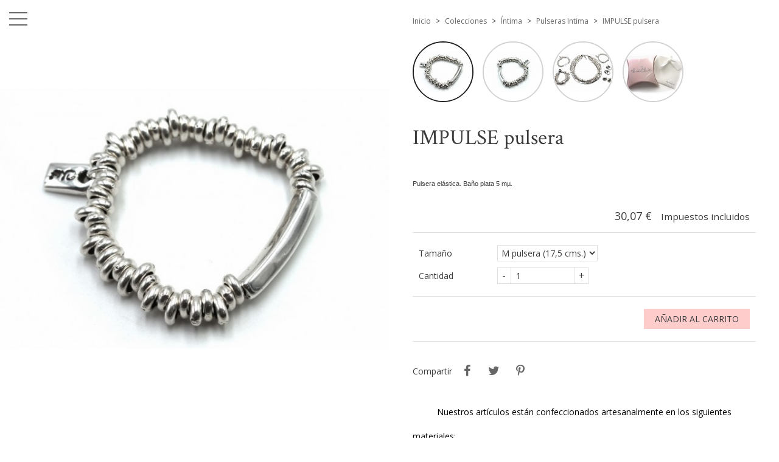

--- FILE ---
content_type: text/html; charset=utf-8
request_url: https://www.chic2chic.es/es/pulseras-intima/1283-13502-impulse-pulsera.html
body_size: 16539
content:
<!doctype html>
<html lang="es">

  <head>
    
      
  <meta charset="utf-8">


  <meta http-equiv="x-ua-compatible" content="ie=edge">



  <link rel="canonical" href="https://www.chic2chic.es/es/pulseras-intima/1283-impulse-pulsera.html">

  <title>IMPULSE pulsera Tamaño M pulsera (17,5 cms.)</title>
  <meta name="description" content="
Pulsera elástica. Baño plata 5 mµ.
">
  <meta name="keywords" content="">
    


  <meta name="viewport" content="width=device-width, initial-scale=1">



  <link rel="icon" type="image/vnd.microsoft.icon" href="/img/favicon.ico?1691484531">
  <link rel="shortcut icon" type="image/x-icon" href="/img/favicon.ico?1691484531">



    <link rel="stylesheet" href="https://www.chic2chic.es/themes/01grid/assets/cache/theme-aaf13a13.css" type="text/css" media="all">




  

  <script type="text/javascript">
        var pixel_fc = "https:\/\/www.chic2chic.es\/es\/module\/pspixel\/FrontAjaxPixel";
        var prestashop = {"cart":{"products":[],"totals":{"total":{"type":"total","label":"Total","amount":0,"value":"0,00\u00a0\u20ac"},"total_including_tax":{"type":"total","label":"Total (impuestos incl.)","amount":0,"value":"0,00\u00a0\u20ac"},"total_excluding_tax":{"type":"total","label":"Total (impuestos excl.)","amount":0,"value":"0,00\u00a0\u20ac"}},"subtotals":{"products":{"type":"products","label":"Subtotal","amount":0,"value":"0,00\u00a0\u20ac"},"discounts":null,"shipping":{"type":"shipping","label":"Transporte","amount":0,"value":"Gratis"},"tax":{"type":"tax","label":"Impuestos incluidos","amount":0,"value":"0,00\u00a0\u20ac"}},"products_count":0,"summary_string":"0 art\u00edculos","vouchers":{"allowed":0,"added":[]},"discounts":[],"minimalPurchase":0,"minimalPurchaseRequired":""},"currency":{"name":"euro","iso_code":"EUR","iso_code_num":"978","sign":"\u20ac"},"customer":{"lastname":null,"firstname":null,"email":null,"birthday":null,"newsletter":null,"newsletter_date_add":null,"optin":null,"website":null,"company":null,"siret":null,"ape":null,"is_logged":false,"gender":{"type":null,"name":null},"addresses":[]},"language":{"name":"Espa\u00f1ol (Spanish)","iso_code":"es","locale":"es-ES","language_code":"es","is_rtl":"0","date_format_lite":"d\/m\/Y","date_format_full":"d\/m\/Y H:i:s","id":1},"page":{"title":"","canonical":null,"meta":{"title":"IMPULSE pulsera Tama\u00f1o M pulsera (17,5 cms.)","description":"\nPulsera el\u00e1stica. Ba\u00f1o plata 5 m\u00b5.\n","keywords":"","robots":"index"},"page_name":"product","body_classes":{"lang-es":true,"lang-rtl":false,"country-ES":true,"currency-EUR":true,"layout-full-width":true,"page-product":true,"tax-display-enabled":true,"product-id-1283":true,"product-IMPULSE pulsera":true,"product-id-category-50":true,"product-id-manufacturer-0":true,"product-id-supplier-0":true,"product-available-for-order":true},"admin_notifications":[]},"shop":{"name":"chic2chic","logo":"\/img\/chic2chic-logo-1560498918.jpg","stores_icon":"\/img\/logo_stores.png","favicon":"\/img\/favicon.ico"},"urls":{"base_url":"https:\/\/www.chic2chic.es\/","current_url":"https:\/\/www.chic2chic.es\/es\/pulseras-intima\/1283-13502-impulse-pulsera.html","shop_domain_url":"https:\/\/www.chic2chic.es","img_ps_url":"https:\/\/www.chic2chic.es\/img\/","img_cat_url":"https:\/\/www.chic2chic.es\/img\/c\/","img_lang_url":"https:\/\/www.chic2chic.es\/img\/l\/","img_prod_url":"https:\/\/www.chic2chic.es\/img\/p\/","img_manu_url":"https:\/\/www.chic2chic.es\/img\/m\/","img_sup_url":"https:\/\/www.chic2chic.es\/img\/su\/","img_ship_url":"https:\/\/www.chic2chic.es\/img\/s\/","img_store_url":"https:\/\/www.chic2chic.es\/img\/st\/","img_col_url":"https:\/\/www.chic2chic.es\/img\/co\/","img_url":"https:\/\/www.chic2chic.es\/themes\/01grid\/assets\/img\/","css_url":"https:\/\/www.chic2chic.es\/themes\/01grid\/assets\/css\/","js_url":"https:\/\/www.chic2chic.es\/themes\/01grid\/assets\/js\/","pic_url":"https:\/\/www.chic2chic.es\/upload\/","pages":{"address":"https:\/\/www.chic2chic.es\/es\/direccion","addresses":"https:\/\/www.chic2chic.es\/es\/direcciones","authentication":"https:\/\/www.chic2chic.es\/es\/iniciar-sesion","cart":"https:\/\/www.chic2chic.es\/es\/carrito","category":"https:\/\/www.chic2chic.es\/es\/index.php?controller=category","cms":"https:\/\/www.chic2chic.es\/es\/index.php?controller=cms","contact":"https:\/\/www.chic2chic.es\/es\/contactenos","discount":"https:\/\/www.chic2chic.es\/es\/descuento","guest_tracking":"https:\/\/www.chic2chic.es\/es\/seguimiento-pedido-invitado","history":"https:\/\/www.chic2chic.es\/es\/historial-compra","identity":"https:\/\/www.chic2chic.es\/es\/datos-personales","index":"https:\/\/www.chic2chic.es\/es\/","my_account":"https:\/\/www.chic2chic.es\/es\/mi-cuenta","order_confirmation":"https:\/\/www.chic2chic.es\/es\/confirmacion-pedido","order_detail":"https:\/\/www.chic2chic.es\/es\/index.php?controller=order-detail","order_follow":"https:\/\/www.chic2chic.es\/es\/seguimiento-pedido","order":"https:\/\/www.chic2chic.es\/es\/pedido","order_return":"https:\/\/www.chic2chic.es\/es\/index.php?controller=order-return","order_slip":"https:\/\/www.chic2chic.es\/es\/facturas-abono","pagenotfound":"https:\/\/www.chic2chic.es\/es\/pagina-no-encontrada","password":"https:\/\/www.chic2chic.es\/es\/recuperar-contrase\u00f1a","pdf_invoice":"https:\/\/www.chic2chic.es\/es\/index.php?controller=pdf-invoice","pdf_order_return":"https:\/\/www.chic2chic.es\/es\/index.php?controller=pdf-order-return","pdf_order_slip":"https:\/\/www.chic2chic.es\/es\/index.php?controller=pdf-order-slip","prices_drop":"https:\/\/www.chic2chic.es\/es\/productos-rebajados","product":"https:\/\/www.chic2chic.es\/es\/index.php?controller=product","search":"https:\/\/www.chic2chic.es\/es\/busqueda","sitemap":"https:\/\/www.chic2chic.es\/es\/mapa del sitio","stores":"https:\/\/www.chic2chic.es\/es\/tiendas","supplier":"https:\/\/www.chic2chic.es\/es\/proveedor","register":"https:\/\/www.chic2chic.es\/es\/iniciar-sesion?create_account=1","order_login":"https:\/\/www.chic2chic.es\/es\/pedido?login=1"},"alternative_langs":{"es":"https:\/\/www.chic2chic.es\/es\/pulseras-intima\/1283-impulse-pulsera.html","en-us":"https:\/\/www.chic2chic.es\/en\/pulseras-intima\/1283-copy-of-atolon-anillo.html","it-it":"https:\/\/www.chic2chic.es\/it\/pulseras-intima\/1283-copy-of-atolon-anillo.html","fr-fr":"https:\/\/www.chic2chic.es\/fr\/pulseras-intima\/1283-copy-of-atolon-anillo.html","ru-ru":"https:\/\/www.chic2chic.es\/ru\/pulseras-intima\/1283-copy-of-atolon-anillo.html"},"theme_assets":"\/themes\/01grid\/assets\/","actions":{"logout":"https:\/\/www.chic2chic.es\/es\/?mylogout="},"no_picture_image":{"bySize":{"small_default":{"url":"https:\/\/www.chic2chic.es\/img\/p\/es-default-small_default.jpg","width":98,"height":98},"medium_01grid":{"url":"https:\/\/www.chic2chic.es\/img\/p\/es-default-medium_01grid.jpg","width":100,"height":150},"cart_default":{"url":"https:\/\/www.chic2chic.es\/img\/p\/es-default-cart_default.jpg","width":125,"height":125},"home_default":{"url":"https:\/\/www.chic2chic.es\/img\/p\/es-default-home_default.jpg","width":250,"height":250},"home_01grid":{"url":"https:\/\/www.chic2chic.es\/img\/p\/es-default-home_01grid.jpg","width":240,"height":360},"medium_default":{"url":"https:\/\/www.chic2chic.es\/img\/p\/es-default-medium_default.jpg","width":452,"height":452},"thickbox_01grid":{"url":"https:\/\/www.chic2chic.es\/img\/p\/es-default-thickbox_01grid.jpg","width":600,"height":900},"large_default":{"url":"https:\/\/www.chic2chic.es\/img\/p\/es-default-large_default.jpg","width":800,"height":800}},"small":{"url":"https:\/\/www.chic2chic.es\/img\/p\/es-default-small_default.jpg","width":98,"height":98},"medium":{"url":"https:\/\/www.chic2chic.es\/img\/p\/es-default-home_01grid.jpg","width":240,"height":360},"large":{"url":"https:\/\/www.chic2chic.es\/img\/p\/es-default-large_default.jpg","width":800,"height":800},"legend":""}},"configuration":{"display_taxes_label":true,"is_catalog":false,"show_prices":true,"opt_in":{"partner":false},"quantity_discount":{"type":"discount","label":"Descuento"},"voucher_enabled":0,"return_enabled":0},"field_required":[],"breadcrumb":{"links":[{"title":"Inicio","url":"https:\/\/www.chic2chic.es\/es\/"},{"title":"Colecciones","url":"https:\/\/www.chic2chic.es\/es\/10-colecciones"},{"title":"\u00cdntima","url":"https:\/\/www.chic2chic.es\/es\/47-intima"},{"title":"Pulseras Intima","url":"https:\/\/www.chic2chic.es\/es\/50-pulseras-intima"},{"title":"IMPULSE pulsera","url":"https:\/\/www.chic2chic.es\/es\/pulseras-intima\/1283-13502-impulse-pulsera.html#\/tamano-m_pulsera_175_cms"}],"count":5},"link":{"protocol_link":"https:\/\/","protocol_content":"https:\/\/"},"time":1769181069,"static_token":"4829cc64dacee7a4e91d988c79e132e1","token":"54702c70f7b59a5d88b5e7004f9d50ef"};
        var psemailsubscription_subscription = "https:\/\/www.chic2chic.es\/es\/module\/ps_emailsubscription\/subscription";
        var psr_icon_color = "#F19D76";
      </script>



  <style type="text/css">
    /* 
        CSS
        Custom Style Sheet with config01grid module
    */
    /* Body Background Color & Text Color */
    
            @import url('https://fonts.googleapis.com/css?family=Open+Sans:400,800,700,400i,300i,300|Crimson+Text:400,400i,700|');
    
    body {
        background-color: #ffffff;
        color: #3b3b3b;

                    font-family: 'Open Sans', sans-serif;         
                    font-weight: 400;
            }

    .cart-grid-body .cart-container,
    ul.ui-autocomplete {
        background-color: #ffffff;
        color: #3b3b3b;
    }

    body#checkout section.checkout-step,
    .product-variants > .product-variants-item .color,
    #header #mobile_top_menu_wrapper,
    .social-sharing li,
    .modal-content,
    .footer-container .container div.block_newsletter .input-wrapper input[type=text],
    .footer-container .container div.block_newsletter .input-wrapper input[type=email],
    input[type=text],
    input[type=email],
    input[type=password],
    input[type=tel],
    textarea,
    select.form-control, select,
    input[type=text]:focus,
    input[type=email]:focus,
    input[type=password]:focus,
    input[type=tel]:focus,
    textarea:focus,
    select.form-control:focus,
    .form-control,
    .form-control:focus {
        background-color: #ffffff;
    }

    .product-variants > .product-variants-item .color:after {
        border-color: #ffffff;
    }

    .products-selection .products-sort .select-title:after {
        border-top-color: #3b3b3b;
    }

    h1, .h1,
    .home-title {
                    font-family: 'Crimson Text', serif;                             font-weight: 400;
            }

    input[type=text],
    input[type=email],
    input[type=password],
    input[type=tel],
    textarea,
    select.form-control, select,
    .form-control,
    .form-control:focus {
        color: #3b3b3b;
    }
    .product_tabs_content_container {
        background-color: #ffffff;
    }
    .fancybox-skin {
        background-color: #ffffff !important;
        color: #3b3b3b;
    }
    #header #currencies_block_top p,
    #header #languages_block_top p,
    #setCurrency ul,
    #countries ul,
    #countries_block ul {
        background-color: #666666;
        color: rgba(255,255,255,0.75);
    }
    #header #currencies_block_top p:after,
    #header #languages_block_top p:after {
        border-top-color: #ffffff;
    }

    /* sidebar color */
    .main-sidebar-content {
        color: #666666;
    }
    .main-sidebar-content a:hover,
    .main-sidebar-content a:focus {
        color: rgba(102,102,102,0.75);
    }
    .footer-container .block-social li a,
    .header-nav .dropdown {
        background-color: #666666;
        color: #ffffff;
    }
    .menu__handle {
        background-color: #ffffff;
    }
    .menu__handle:before, .menu__handle:after, .menu__handle span,
    .header-nav .dropdown ul  {
        background-color: #666666;
    }
    .morph-shape svg path {
        fill: #ffffff;
    }

    /* main color */
    .products .product-miniature .thumbnail-container > a:after,
    #filter {
        background-color: #ffcccc;
    }

    /* Link Color */
    a,
    .product_list li .lnk_view {
        color: #666666;
    }
    #my-account .myaccount-link-list li a:before {
        border-color: transparent #666666;
    }
    #header #toggle_menu > i {
        background-color: #666666;
    }
    .menu #top-menu .has_submenu > a:after {
        border-top-color: #666666;
    }

    /* Link Hover Color */
    a:hover, a:focus,
    .product_list li .lnk_view:hover,
    .product_list li .lnk_view:focus,
    #header #menu_close:hover {
        color: #000000;
    }
    #my-account .myaccount-link-list li a:hover:before,
    #my-account .myaccount-link-list li a:focus:before {
        border-left-color: #000000;
    }
    #header #toggle_menu:hover > i {
        background-color: #000000;
    }

    ul.pagination li {
        border-left-color: rgba(59,59,59,0.75);
    }
    
    /* primary button */
    .btn-primary,
    .page-my-account #content .links a,
    #product div .page-content .product-flags li {
        background-color: #ffcccc;
        color: #3b3b3b;
    }
    #blockcart-modal .modal-header {
        background-color: #3b3b3b;
        color: #ffcccc;
    }
    body#checkout section.checkout-step.-reachable.-complete .step-title:before {
        color: #ffcccc;
    }
    body#checkout section.checkout-step .address-item.selected {
        border-color: #ffcccc;
    }

    /* hover button */
    .btn-primary:hover,
    .btn-primary:focus, .btn-primary:active, .btn-primary:active:hover, .btn-primary:active:focus,
    .page-my-account #content .links a:hover,
    .page-my-account #content .links a:focus {
        background-color: #666666;
        color: #3b3b3b;
    }

    .product_list li .discount, ul.product_list li .on_sale, .online_only,
    #layer_cart .layer_cart_product h2 {
        color: #ffcccc;
    }

    /* border color */
    .footer-container > .container:first-child,
    body#checkout section.checkout-step,
    .products .product-miniature .thumbnail-container:hover,
    .product-cover:hover,
    .product-images > li.thumb-container img:hover,
    .tabs .nav-tabs .nav-link.active,
    .tabs .nav-tabs .nav-link:hover,
    .tabs .nav-tabs .nav-link:focus,
    .product-variants > .product-variants-item .input-color:checked + span:before,
    .product-variants > .product-variants-item ul.color_pick li:hover .color:before,
    .quickview .product-cover img:hover,
    input[type=text]:focus,
    input[type=email]:focus,
    input[type=password]:focus,
    input[type=tel]:focus,
    textarea:focus,
    select.form-control:focus,
    select:hover, select:focus,
    .form-control:focus,
    .card,
    ul.ui-autocomplete,
    .sidebar > div, .sidebar > section,
    .footer-container .container div.block_newsletter .input-wrapper input[type=text], .footer-container .container div.block_newsletter .input-wrapper input[type=email] {
        border-color: #666666
    }

    /* border-color opacity */
    .products .product-miniature .thumbnail-container,
    .cart-grid-body .cart-container ul.cart-items li > div,
    .products-selection,
    .pagination,
    ul.page-list li,
    body#checkout section.checkout-step .address-item,
    .order-confirmation-table .order-line > div,
    body#checkout #order-summary-content .order-confirmation-table,
    body#checkout #order-summary-content .summary-selected-carrier,
    .page-addresses .address .address-footer,
    .products.list .product-miniature,
    .products.list .product-miniature:before,
    #content-wrapper .block-product-list,
    .product-actions .add,
    .bootstrap-touchspin .btn,
    .bootstrap-touchspin .btn.bootstrap-touchspin-up,
    .tabs .nav-tabs,
    .product-cover,
    #blockcart-modal .divide-right,
    .product-images > li.thumb-container img,
    .product_attributes,
    .product-variants > .product-variants-item .color:before,
    .quickview .modal-footer,
    .quickview .product-cover img,
    input[type=text],
    input[type=email],
    input[type=password],
    input[type=tel],
    textarea,
    select.form-control,
    select,
    .form-control,
    .card .card-block,
    .modal-header,
    #header #mobile_top_menu_wrapper .top-menu a,
    .sidebar .products .product-miniature,
    hr,
    .page-footer,
    .page-product #content-wrapper .block-product-list > h2, .block-product-list.cross-selling > h2,
    .product-actions,
    .table-bordered th, .table-bordered td, .table thead th,
    .my-account-footer {
        border-color: rgba(102,102,102,0.2);
    }
    .product_tabs .tab.active {
        border-color: rgba(102,102,102,0.2) rgba(102,102,102,0.2) #ffffff;
        background: #ffffff;
    }

    .bootstrap-touchspin .btn:hover, .bootstrap-touchspin .btn:focus {
        background-color: rgba(102,102,102,0.2);
    }

    .column .block h4, .column .block .title_block,
    .new-box, .new-box:hover,
    .box > .page-subheading,
    .address > .page-subheading,
    ul.address li.address_title .page-subheading {
        background-color: #666666;
        color: #ffffff;
    }

    
        #index #content-wrapper .products .product-miniature .thumbnail-container img {
            -webkit-filter: none;
            filter: none;
        }
        #index #content-wrapper .products .product-miniature .thumbnail-container a:after {
            content: '';
            opacity: 0;
            display: block;
        }
                    #index #content-wrapper .products .product-miniature:hover .thumbnail-container a:after {
                opacity: 0.5;
            }
                @supports (mix-blend-mode: multiply) {
            #index #content-wrapper .products .product-miniature:hover .thumbnail-container a:after {
                opacity: 1;
            }
        }

    
    
        #category #content-wrapper .products .product-miniature .thumbnail-container img {
            -webkit-filter: none;
            filter: none;
        }
        #category #content-wrapper .products .product-miniature .thumbnail-container a:after {
            content: '';
            opacity: 0;
        }
                    #category #content-wrapper .products .product-miniature:hover .thumbnail-container a:after {
                opacity: 0.5;
            }
                @supports (mix-blend-mode: multiply) {
            #category #content-wrapper .products .product-miniature:hover .thumbnail-container a:after {
                opacity: 1;
            }
        }

    
    
        #content-wrapper .products .product-miniature,
        #featuredcategories .products li:first-child {
            height: auto;
        }
        #content-wrapper .products .product-miniature .thumbnail-container {
            position: static;
        }
        #content-wrapper .products .product-miniature .thumbnail-container img {
            width: 100%;
            min-width: 0;
            min-height: 0;
            position: static;
            left: 0;
            top: 0;
            transform: none;
        }
        .product-list-header {
            min-height: 0;
        }

    
    
        #product #header_logo, #product #filter {
            display: none !important;
        }

    
    
        #category #header_logo, #category #filter {
            display: none !important;
        }

    
    
        #filter {
            display: none !important;
        }

    
    
            #header_logo, #filter {
            top: 0;
        }
    
    
            #header_logo, #filter {
            left: auto;
            right: 50%;
        }
        @media only screen and (min-width: 1600px) {
            .layout-right-column #header_logo, .layout-right-column #filter,
            .layout-both-columns #header_logo, .layout-both-columns #filter {
                left: auto;
                right: 62.5%;
            }
        }
    
    
            #product #left_container {
            background-size: cover !important;
            background-repeat: no-repeat !important;
            background-position: center !important;
        }
    
    
    
        .products .product-miniature .product-description {
            opacity: 1; visibility: visible;
        }

    
</style>


<style type="text/css">
    /* 
        CSS
        Custom Style Sheet with ultimatebackground01 module
    */
    body #left_container {
                
        
                    background-image: url('/modules/ultimatebackground01/views/upload/background_image-s1.jpg?1700914889') !important;
            background-repeat: no-repeat !important;
            background-position: left center !important;
            background-size: cover !important;            }

    
    </style>
<!-- Facebook Pixel Code -->

<script>
    !function(f,b,e,v,n,t,s)
    {if(f.fbq)return;n=f.fbq=function(){n.callMethod? n.callMethod.apply(n,arguments):n.queue.push(arguments)};
    if(!f._fbq)f._fbq=n;n.push=n;n.loaded=!0;n.version='2.0';n.agent='plprestashop-download'; // n.agent to keep because of partnership
    n.queue=[];t=b.createElement(e);t.async=!0;
    t.src=v;s=b.getElementsByTagName(e)[0];
    s.parentNode.insertBefore(t,s)}(window, document,'script', 'https://connect.facebook.net/en_US/fbevents.js');

            fbq('init', '742863159880495');
        
    fbq('track', 'PageView');
</script>

<noscript>
    <img height="1" width="1" style="display:none" src="https://www.facebook.com/tr?id=742863159880495&ev=PageView&noscript=1"/>
</noscript>

<!-- End Facebook Pixel Code -->

<!-- Set Facebook Pixel Product Export -->
    <meta property="og:title" content="IMPULSE pulsera">
    <meta property="og:description" content="
Pulsera elástica. Baño plata 5 mµ.
">
    <meta property="og:url" content="https://www.chic2chic.es/es/pulseras-intima/1283-impulse-pulsera.html">
    <meta property="og:image" content="https://www.chic2chic.es/4607-medium_default/impulse-pulsera.jpg">
    <meta property="product:brand" content="">
    <meta property="product:availability" content="In stock">
    <meta property="product:condition" content="new">
    <meta property="product:price:amount" content="30.07">
    <meta property="product:price:currency" content="EUR">
    <meta property="product:retailer_item_id" content="1283">
<!-- END OF Set Facebook Pixel Product Export -->

    
        <script>
            fbq('track', 'ViewContent', {content_name: 'IMPULSE pulsera ES', content_ids: 1283, content_type: 'product', value: 30.07, currency: 'EUR'});
        </script>
    





    
  <meta property="og:type" content="product">
  <meta property="og:url" content="https://www.chic2chic.es/es/pulseras-intima/1283-13502-impulse-pulsera.html">
  <meta property="og:title" content="IMPULSE pulsera Tamaño M pulsera (17,5 cms.)">
  <meta property="og:site_name" content="chic2chic">
  <meta property="og:description" content="
Pulsera elástica. Baño plata 5 mµ.
">
  <meta property="og:image" content="https://www.chic2chic.es/4607-large_default/impulse-pulsera.jpg">
  <meta property="product:pretax_price:amount" content="24.85124">
  <meta property="product:pretax_price:currency" content="EUR">
  <meta property="product:price:amount" content="30.07">
  <meta property="product:price:currency" content="EUR">
  
  </head>

  <body id="product" class="lang-es country-es currency-eur layout-full-width page-product tax-display-enabled product-id-1283 product-impulse-pulsera product-id-category-50 product-id-manufacturer-0 product-id-supplier-0 product-available-for-order">
    

    <main>
      
              

      <div id="main-sidebar" class="">
        <button class="menu__handle"><span>Menú</span></button>
        <div class="main-sidebar-content">
          <header id="header">
                          <div id="menu_logo">
                <a href="https://www.chic2chic.es/">
                  <img class="logo img-responsive" src="/img/chic2chic-logo-1560498918.jpg" alt="chic2chic">
                </a>
              </div>
                        
                
    <nav class="header-nav">
      <div class="language-selector dropdown">
  <span class="expand-more" data-toggle="dropdown">Español</span>
  <ul class="dropdown-menu">
          <li  class="current" >
        <a href="https://www.chic2chic.es/es/pulseras-intima/1283-impulse-pulsera.html">Español</a>
      </li>
          <li >
        <a href="https://www.chic2chic.es/en/pulseras-intima/1283-copy-of-atolon-anillo.html">English</a>
      </li>
          <li >
        <a href="https://www.chic2chic.es/it/pulseras-intima/1283-copy-of-atolon-anillo.html">Italiano</a>
      </li>
          <li >
        <a href="https://www.chic2chic.es/fr/pulseras-intima/1283-copy-of-atolon-anillo.html">Français</a>
      </li>
          <li >
        <a href="https://www.chic2chic.es/ru/pulseras-intima/1283-copy-of-atolon-anillo.html">Русский</a>
      </li>
      </ul>
  </div>
      
    </nav>
  

  
    <div class="header-top">
      <!-- Block search module TOP -->
<div id="search_widget" class="search-widget" data-search-controller-url="//www.chic2chic.es/es/busqueda">
	<form method="get" action="//www.chic2chic.es/es/busqueda">
		<input type="hidden" name="controller" value="search">
		<input type="text" name="s" value="" placeholder="Búsqueda en catálogo">
		<button type="submit"><span>Búsqueda en catálogo</span></button>
	</form>
</div>
<!-- /Block search module TOP -->
<div id="cart">
  <div class="blockcart cart-preview inactive" data-refresh-url="//www.chic2chic.es/es/module/ps_shoppingcart/ajax">
    <div class="header">
              <span>Carrito</span>
        <span class="cart-products-count">0</span>
          </div>
  </div>
</div>
<div id="user_info">
  <div class="user-info">
          <a
        href="https://www.chic2chic.es/es/mi-cuenta"
        title="Acceda a su cuenta de cliente"
        rel="nofollow"
      >
        <span>Iniciar sesión</span>
      </a>
      </div>
</div>

<div class="menu">
  
          <ul class="top-menu" id="top-menu" data-depth="0">
                    <li class="category" id="category-67">
                          <a href="https://www.chic2chic.es/es/67-city-nueva-coleccion" data-depth="0" >
                CITY (Nueva Colección)
              </a>
                              
          <ul class="top-menu"  data-depth="1">
                    <li class="category" id="category-68">
                          <a href="https://www.chic2chic.es/es/68-anillos-city" data-depth="1" >
                Anillos City
              </a>
                                        </li>
                    <li class="category" id="category-70">
                          <a href="https://www.chic2chic.es/es/70-collares-city" data-depth="1" >
                Collares City
              </a>
                                        </li>
                    <li class="category" id="category-69">
                          <a href="https://www.chic2chic.es/es/69-pulseras-city" data-depth="1" >
                Pulseras City
              </a>
                                        </li>
                    <li class="category" id="category-71">
                          <a href="https://www.chic2chic.es/es/71-pendientes-city" data-depth="1" >
                Pendientes City
              </a>
                                        </li>
                    <li class="category" id="category-72">
                          <a href="https://www.chic2chic.es/es/72-llaveros-city" data-depth="1" >
                Llaveros City
              </a>
                                        </li>
              </ul>
    
                                            <span class="toggle_submenu">+</span>
                          </li>
                    <li class="category" id="category-3">
                          <a href="https://www.chic2chic.es/es/3-mujer" data-depth="0" >
                Mujer
              </a>
                              
          <ul class="top-menu"  data-depth="1">
                    <li class="category" id="category-4">
                          <a href="https://www.chic2chic.es/es/4-pulseras" data-depth="1" >
                Pulseras
              </a>
                                        </li>
                    <li class="category" id="category-5">
                          <a href="https://www.chic2chic.es/es/5-collares" data-depth="1" >
                Collares
              </a>
                                        </li>
                    <li class="category" id="category-12">
                          <a href="https://www.chic2chic.es/es/12-anillos" data-depth="1" >
                Anillos
              </a>
                                        </li>
                    <li class="category" id="category-13">
                          <a href="https://www.chic2chic.es/es/13-pendientes" data-depth="1" >
                Pendientes
              </a>
                                        </li>
                    <li class="category" id="category-33">
                          <a href="https://www.chic2chic.es/es/33-tobilleras" data-depth="1" >
                Tobilleras
              </a>
                                        </li>
              </ul>
    
                                            <span class="toggle_submenu">+</span>
                          </li>
                    <li class="category" id="category-6">
                          <a href="https://www.chic2chic.es/es/6-hombre" data-depth="0" >
                Hombre
              </a>
                              
          <ul class="top-menu"  data-depth="1">
                    <li class="category" id="category-7">
                          <a href="https://www.chic2chic.es/es/7-pulseras" data-depth="1" >
                Pulseras
              </a>
                                        </li>
                    <li class="category" id="category-8">
                          <a href="https://www.chic2chic.es/es/8-collares" data-depth="1" >
                Collares
              </a>
                                        </li>
                    <li class="category" id="category-14">
                          <a href="https://www.chic2chic.es/es/14-anillos" data-depth="1" >
                Anillos
              </a>
                                        </li>
              </ul>
    
                                            <span class="toggle_submenu">+</span>
                          </li>
                    <li class="category" id="category-10">
                          <a href="https://www.chic2chic.es/es/10-colecciones" data-depth="0" >
                Colecciones
              </a>
                              
          <ul class="top-menu"  data-depth="1">
                    <li class="category" id="category-67">
                          <a href="https://www.chic2chic.es/es/67-city-nueva-coleccion" data-depth="1" >
                CITY (Nueva Colección)
              </a>
                              
          <ul class="top-menu"  data-depth="2">
                    <li class="category" id="category-68">
                          <a href="https://www.chic2chic.es/es/68-anillos-city" data-depth="2" >
                Anillos City
              </a>
                                        </li>
                    <li class="category" id="category-70">
                          <a href="https://www.chic2chic.es/es/70-collares-city" data-depth="2" >
                Collares City
              </a>
                                        </li>
                    <li class="category" id="category-69">
                          <a href="https://www.chic2chic.es/es/69-pulseras-city" data-depth="2" >
                Pulseras City
              </a>
                                        </li>
                    <li class="category" id="category-71">
                          <a href="https://www.chic2chic.es/es/71-pendientes-city" data-depth="2" >
                Pendientes City
              </a>
                                        </li>
                    <li class="category" id="category-72">
                          <a href="https://www.chic2chic.es/es/72-llaveros-city" data-depth="2" >
                Llaveros City
              </a>
                                        </li>
              </ul>
    
                                            <span class="toggle_submenu">+</span>
                          </li>
                    <li class="category" id="category-57">
                          <a href="https://www.chic2chic.es/es/57-ice" data-depth="1" >
                Ice
              </a>
                              
          <ul class="top-menu"  data-depth="2">
                    <li class="category" id="category-58">
                          <a href="https://www.chic2chic.es/es/58-anillos-ice" data-depth="2" >
                Anillos Ice
              </a>
                                        </li>
                    <li class="category" id="category-59">
                          <a href="https://www.chic2chic.es/es/59-collares-ice" data-depth="2" >
                Collares Ice
              </a>
                                        </li>
                    <li class="category" id="category-60">
                          <a href="https://www.chic2chic.es/es/60-pulseras-ice" data-depth="2" >
                Pulseras Ice
              </a>
                                        </li>
                    <li class="category" id="category-61">
                          <a href="https://www.chic2chic.es/es/61-pendientes-ice" data-depth="2" >
                Pendientes Ice
              </a>
                                        </li>
              </ul>
    
                                            <span class="toggle_submenu">+</span>
                          </li>
                    <li class="category" id="category-52">
                          <a href="https://www.chic2chic.es/es/52-vida" data-depth="1" >
                Vida
              </a>
                              
          <ul class="top-menu"  data-depth="2">
                    <li class="category" id="category-53">
                          <a href="https://www.chic2chic.es/es/53-anillos-vida" data-depth="2" >
                Anillos Vida
              </a>
                                        </li>
                    <li class="category" id="category-54">
                          <a href="https://www.chic2chic.es/es/54-collares-vida" data-depth="2" >
                Collares Vida
              </a>
                                        </li>
                    <li class="category" id="category-55">
                          <a href="https://www.chic2chic.es/es/55-pulseras-vida" data-depth="2" >
                Pulseras Vida
              </a>
                                        </li>
                    <li class="category" id="category-56">
                          <a href="https://www.chic2chic.es/es/56-pendientes-vida" data-depth="2" >
                Pendientes Vida
              </a>
                                        </li>
              </ul>
    
                                            <span class="toggle_submenu">+</span>
                          </li>
                    <li class="category" id="category-47">
                          <a href="https://www.chic2chic.es/es/47-intima" data-depth="1" >
                Íntima
              </a>
                              
          <ul class="top-menu"  data-depth="2">
                    <li class="category" id="category-48">
                          <a href="https://www.chic2chic.es/es/48-anillos-intima" data-depth="2" >
                Anillos Intima
              </a>
                                        </li>
                    <li class="category" id="category-49">
                          <a href="https://www.chic2chic.es/es/49-collares-intima" data-depth="2" >
                Collares Intima
              </a>
                                        </li>
                    <li class="category" id="category-50">
                          <a href="https://www.chic2chic.es/es/50-pulseras-intima" data-depth="2" >
                Pulseras Intima
              </a>
                                        </li>
                    <li class="category" id="category-51">
                          <a href="https://www.chic2chic.es/es/51-pendientes-intima" data-depth="2" >
                Pendientes Intima
              </a>
                                        </li>
              </ul>
    
                                            <span class="toggle_submenu">+</span>
                          </li>
                    <li class="category" id="category-32">
                          <a href="https://www.chic2chic.es/es/32-evo" data-depth="1" >
                Evo
              </a>
                              
          <ul class="top-menu"  data-depth="2">
                    <li class="category" id="category-36">
                          <a href="https://www.chic2chic.es/es/36-anillos-evo" data-depth="2" >
                Anillos Evo
              </a>
                                        </li>
                    <li class="category" id="category-37">
                          <a href="https://www.chic2chic.es/es/37-pulseras-evo" data-depth="2" >
                Pulseras Evo
              </a>
                                        </li>
                    <li class="category" id="category-38">
                          <a href="https://www.chic2chic.es/es/38-collares-evo" data-depth="2" >
                Collares Evo
              </a>
                                        </li>
                    <li class="category" id="category-39">
                          <a href="https://www.chic2chic.es/es/39-pendientes-evo" data-depth="2" >
                Pendientes Evo
              </a>
                                        </li>
                    <li class="category" id="category-41">
                          <a href="https://www.chic2chic.es/es/41-tobilleras-evo" data-depth="2" >
                Tobilleras Evo
              </a>
                                        </li>
                    <li class="category" id="category-40">
                          <a href="https://www.chic2chic.es/es/40-unisex-evo" data-depth="2" >
                Unisex Evo
              </a>
                                        </li>
              </ul>
    
                                            <span class="toggle_submenu">+</span>
                          </li>
                    <li class="category" id="category-31">
                          <a href="https://www.chic2chic.es/es/31-salvaje-summer" data-depth="1" >
                Salvaje Summer
              </a>
                              
          <ul class="top-menu"  data-depth="2">
                    <li class="category" id="category-42">
                          <a href="https://www.chic2chic.es/es/42-collares-summer" data-depth="2" >
                Collares Summer
              </a>
                                        </li>
                    <li class="category" id="category-43">
                          <a href="https://www.chic2chic.es/es/43-pulseras-summer" data-depth="2" >
                Pulseras Summer
              </a>
                                        </li>
                    <li class="category" id="category-44">
                          <a href="https://www.chic2chic.es/es/44-anillos-summer" data-depth="2" >
                Anillos Summer
              </a>
                                        </li>
                    <li class="category" id="category-45">
                          <a href="https://www.chic2chic.es/es/45-pendientes-summer" data-depth="2" >
                Pendientes Summer
              </a>
                                        </li>
                    <li class="category" id="category-46">
                          <a href="https://www.chic2chic.es/es/46-unisex-summer" data-depth="2" >
                Unisex Summer
              </a>
                                        </li>
              </ul>
    
                                            <span class="toggle_submenu">+</span>
                          </li>
                    <li class="category" id="category-24">
                          <a href="https://www.chic2chic.es/es/24-salvaje" data-depth="1" >
                Salvaje
              </a>
                                        </li>
                    <li class="category" id="category-20">
                          <a href="https://www.chic2chic.es/es/20-gaia" data-depth="1" >
                Gaia 
              </a>
                                        </li>
                    <li class="category" id="category-22">
                          <a href="https://www.chic2chic.es/es/22-minis-pulseras" data-depth="1" >
                Minis (pulseras)
              </a>
                                        </li>
                    <li class="category" id="category-18">
                          <a href="https://www.chic2chic.es/es/18-enso" data-depth="1" >
                Enso
              </a>
                                        </li>
                    <li class="category" id="category-17">
                          <a href="https://www.chic2chic.es/es/17-agua" data-depth="1" >
                Agua
              </a>
                                        </li>
                    <li class="category" id="category-11">
                          <a href="https://www.chic2chic.es/es/11-cinco" data-depth="1" >
                Cinco
              </a>
                                        </li>
              </ul>
    
                                            <span class="toggle_submenu">+</span>
                          </li>
                    <li class="category" id="category-25">
                          <a href="https://www.chic2chic.es/es/25-rebajas" data-depth="0" >
                REBAJAS
              </a>
                              
          <ul class="top-menu"  data-depth="1">
                    <li class="category" id="category-26">
                          <a href="https://www.chic2chic.es/es/26-pulseras-oferta" data-depth="1" >
                PULSERAS OFERTA
              </a>
                                        </li>
                    <li class="category" id="category-27">
                          <a href="https://www.chic2chic.es/es/27-colgantes-oferta" data-depth="1" >
                COLGANTES OFERTA
              </a>
                                        </li>
                    <li class="category" id="category-28">
                          <a href="https://www.chic2chic.es/es/28-pendientes-oferta" data-depth="1" >
                PENDIENTES OFERTA
              </a>
                                        </li>
                    <li class="category" id="category-29">
                          <a href="https://www.chic2chic.es/es/29-anillos-oferta" data-depth="1" >
                ANILLOS OFERTA
              </a>
                                        </li>
                    <li class="category" id="category-30">
                          <a href="https://www.chic2chic.es/es/30-hombre-oferta" data-depth="1" >
                HOMBRE OFERTA
              </a>
                                        </li>
              </ul>
    
                                            <span class="toggle_submenu">+</span>
                          </li>
              </ul>
    
</div>
    
    </div>
              
          </header>
          
            
<aside id="notifications">
  <div class="container">
    
    
    
      </div>
</aside>
          
          
          <footer id="footer">
            
              
<div class="footer-container">
	<div class="footer-before">
		
			
		
	</div>
	<div class="footer">
		
			<div class="block_newsletter">
  <h3 class="toggle_title">Infórmese de nuestras últimas noticias y ofertas especiales</h3>
  <div class="toggle_content">
    <form action="https://www.chic2chic.es/es/#footer" method="post">
      <div class="input-wrapper">
        <input
          name="email"
          type="text"
          value=""
          placeholder="Su dirección de correo electrónico"
        >
        <button class="btn btn-primary" name="submitNewsletter" type="submit">
          Suscribirse
        </button>
      </div>
      
      <input type="hidden" name="action" value="0">
         
              <p class="condition">Puede darse de baja en cualquier momento. Para ello, consulte nuestra información de contacto en el aviso legal.</p>
            	          
          </form>
  </div>
</div>


  <div class="block-social">
  	<h3 class="toggle_title">Síguenos</h3>
    <ul class="toggle_content">
          </ul>
  </div>

<div id="block_myaccount_infos" class="footer-block links wrapper">
  <h3 class="myaccount-title toggle_title">
    <a href="https://www.chic2chic.es/es/mi-cuenta" rel="nofollow">
      Su cuenta
    </a>
  </h3>
  <ul class="account-list toggle_content" id="footer_account_list">
            <li>
          <a href="https://www.chic2chic.es/es/datos-personales" title="Información personal" rel="nofollow">
            Información personal
          </a>
        </li>
            <li>
          <a href="https://www.chic2chic.es/es/historial-compra" title="Pedidos" rel="nofollow">
            Pedidos
          </a>
        </li>
            <li>
          <a href="https://www.chic2chic.es/es/facturas-abono" title="Facturas por abono" rel="nofollow">
            Facturas por abono
          </a>
        </li>
            <li>
          <a href="https://www.chic2chic.es/es/direcciones" title="Direcciones" rel="nofollow">
            Direcciones
          </a>
        </li>
        <li>
  <a href="//www.chic2chic.es/es/module/ps_emailalerts/account">Mis alertas</a>
</li>

	</ul>
</div>
<div class="links">
  <h3 class="toggle_title">Productos</h3>
  <ul class="toggle_content">
          <li>
        <a id="link-product-page-prices-drop-1" class="cms-page-link" href="https://www.chic2chic.es/es/productos-rebajados" title="Our special products">Ofertas</a>
      </li>
          <li>
        <a id="link-product-page-new-products-1" class="cms-page-link" href="https://www.chic2chic.es/es/novedades" title="Novedades">Novedades</a>
      </li>
          <li>
        <a id="link-product-page-best-sales-1" class="cms-page-link" href="https://www.chic2chic.es/es/mas-vendidos" title="Los más vendidos">Los más vendidos</a>
      </li>
      </ul>
</div>
<div class="links">
  <h3 class="toggle_title">Nuestra empresa</h3>
  <ul class="toggle_content">
          <li>
        <a id="link-cms-page-1-2" class="cms-page-link" href="https://www.chic2chic.es/es/content/1-cuidado" title="cuidado">Cuidado</a>
      </li>
          <li>
        <a id="link-cms-page-2-2" class="cms-page-link" href="https://www.chic2chic.es/es/content/2-aviso-legal" title="Aviso legal">Aviso legal</a>
      </li>
          <li>
        <a id="link-cms-page-3-2" class="cms-page-link" href="https://www.chic2chic.es/es/content/3-cambios-y-devoluciones" title="cambios y devoluciones">cambios y devoluciones</a>
      </li>
          <li>
        <a id="link-cms-page-4-2" class="cms-page-link" href="https://www.chic2chic.es/es/content/4-sobre-nosotros" title="Averigüe más sobre nosotros">Sobre nosotros</a>
      </li>
          <li>
        <a id="link-static-page-contact-2" class="cms-page-link" href="https://www.chic2chic.es/es/contactenos" title="Contáctenos">Contacte con nosotros</a>
      </li>
          <li>
        <a id="link-static-page-sitemap-2" class="cms-page-link" href="https://www.chic2chic.es/es/mapa del sitio" title="¿Perdido? Encuentre lo que está buscando">Mapa del sitio</a>
      </li>
          <li>
        <a id="link-static-page-stores-2" class="cms-page-link" href="https://www.chic2chic.es/es/tiendas" title="">Tiendas</a>
      </li>
      </ul>
</div>
<div class="block-contact links wrapper">
  <h3 class="block-contact-title toggle_title">Información de la tienda</h3>
  <div class="toggle_content">
    chic2chic<br />C/Guardamar 4, Bungalow 9<br />03160 Almoradí<br />España<br />Alacant
                  <br>
            Envíenos un correo electrónico: <span>chic2chic@hotmail.es</span>
      </div>
</div>
		
	</div>
	<div class="footer-after">
		
			
		
	</div>
</div>
            
          </footer>
        </div>
        <div class="morph-shape" data-morph-open="m 0,-1.6377953 339.46218,0 c 0,0 -109.46218,253.9111353 -109.46218,511.6814753 0,275.99658 109.46218,542.31852 109.46218,542.31852 L 0,1052.3622 Z" data-morph-close="m 0,-1.6377953 339.46218,0 c 0,0 92.53782,253.9111353 92.53782,511.6814753 0,275.99658 -92.53782,542.31852 -92.53782,542.31852 L 0,1052.3622 Z">
          <svg id="svg" width="100%" height="100%" viewBox="0 0 432 1054" preserveAspectRatio="none">
            <path fill="none" d="m 0,-1.6377953 339.46218,0 c 0,0 0.53782,253.9111353 0.53782,511.6814753 0,275.99658 -0.53782,542.31852 -0.53782,542.31852 L 0,1052.3622 Z"/>
          </svg>
        </div>
      </div>

      <div id="left_container" style="background-image:url('https://www.chic2chic.es/4607-home_01grid/impulse-pulsera.jpg') !important;">
        <div id="filter"></div>
        <div id="header_logo">
          <a href="https://www.chic2chic.es/">
            <img class="logo img-responsive" src="/img/chic2chic-logo-1560498918.jpg" alt="chic2chic">
          </a>
        </div>
      </div>

      <section id="wrapper">
        
          <nav data-depth="5" class="breadcrumb">
  <ol itemscope itemtype="http://schema.org/BreadcrumbList">
          
        <li itemprop="itemListElement" itemscope itemtype="http://schema.org/ListItem">
          <a itemprop="item" href="https://www.chic2chic.es/es/">
            <span itemprop="name">Inicio</span>
          </a>
          <meta itemprop="position" content="1">
        </li>
      
          
        <li itemprop="itemListElement" itemscope itemtype="http://schema.org/ListItem">
          <a itemprop="item" href="https://www.chic2chic.es/es/10-colecciones">
            <span itemprop="name">Colecciones</span>
          </a>
          <meta itemprop="position" content="2">
        </li>
      
          
        <li itemprop="itemListElement" itemscope itemtype="http://schema.org/ListItem">
          <a itemprop="item" href="https://www.chic2chic.es/es/47-intima">
            <span itemprop="name">Íntima</span>
          </a>
          <meta itemprop="position" content="3">
        </li>
      
          
        <li itemprop="itemListElement" itemscope itemtype="http://schema.org/ListItem">
          <a itemprop="item" href="https://www.chic2chic.es/es/50-pulseras-intima">
            <span itemprop="name">Pulseras Intima</span>
          </a>
          <meta itemprop="position" content="4">
        </li>
      
          
        <li itemprop="itemListElement" itemscope itemtype="http://schema.org/ListItem">
          <a itemprop="item" href="https://www.chic2chic.es/es/pulseras-intima/1283-13502-impulse-pulsera.html#/tamano-m_pulsera_175_cms">
            <span itemprop="name">IMPULSE pulsera</span>
          </a>
          <meta itemprop="position" content="5">
        </li>
      
      </ol>
</nav>
        

        
  <div id="content-wrapper" class="no-sidebar">
    

  <section id="main" itemscope itemtype="https://schema.org/Product">
    <meta itemprop="url" content="https://www.chic2chic.es/es/pulseras-intima/1283-13502-impulse-pulsera.html#/2-tamano-m_pulsera_175_cms">

      <div class="pb-left-column">
        
          <section class="page-content" id="content">
            
              
                <ul class="product-flags">
                                  </ul>
              

              
                <div class="images-container">
  
    <div class="js-qv-mask mask">
      <ul class="product-images js-qv-product-images">
                  <li class="thumb-container selected " >
            <img
              class="thumb js-thumb"
              data-image-medium-src="https://www.chic2chic.es/4607-medium_01grid/impulse-pulsera.jpg"
              data-image-large-src="https://www.chic2chic.es/4607-thickbox_01grid/impulse-pulsera.jpg"
              data-size="600x900"
              src="https://www.chic2chic.es/4607-medium_01grid/impulse-pulsera.jpg"
              alt=""
              title=""
              width="100"
              height="150"
              itemprop="image"
              style="margin:-75px 0 0 -50px;"
            >
          </li>
                  <li class="thumb-container" >
            <img
              class="thumb js-thumb"
              data-image-medium-src="https://www.chic2chic.es/4606-medium_01grid/impulse-pulsera.jpg"
              data-image-large-src="https://www.chic2chic.es/4606-thickbox_01grid/impulse-pulsera.jpg"
              data-size="600x900"
              src="https://www.chic2chic.es/4606-medium_01grid/impulse-pulsera.jpg"
              alt=""
              title=""
              width="100"
              height="150"
              itemprop="image"
              style="margin:-75px 0 0 -50px;"
            >
          </li>
                  <li class="thumb-container" >
            <img
              class="thumb js-thumb"
              data-image-medium-src="https://www.chic2chic.es/4608-medium_01grid/impulse-pulsera.jpg"
              data-image-large-src="https://www.chic2chic.es/4608-thickbox_01grid/impulse-pulsera.jpg"
              data-size="600x900"
              src="https://www.chic2chic.es/4608-medium_01grid/impulse-pulsera.jpg"
              alt=""
              title=""
              width="100"
              height="150"
              itemprop="image"
              style="margin:-75px 0 0 -50px;"
            >
          </li>
                  <li class="thumb-container" >
            <img
              class="thumb js-thumb"
              data-image-medium-src="https://www.chic2chic.es/4604-medium_01grid/impulse-pulsera.jpg"
              data-image-large-src="https://www.chic2chic.es/4604-thickbox_01grid/impulse-pulsera.jpg"
              data-size="600x900"
              src="https://www.chic2chic.es/4604-medium_01grid/impulse-pulsera.jpg"
              alt=""
              title=""
              width="100"
              height="150"
              itemprop="image"
              style="margin:-75px 0 0 -50px;"
            >
          </li>
              </ul>
    </div>
  
  
    <div class="product-cover">
      <img class="js-qv-product-cover" src="https://www.chic2chic.es/4607-home_01grid/impulse-pulsera.jpg" alt="" title="" style="width:100%;" itemprop="image">
      <div class="layer hidden-sm-down" data-toggle="modal" data-target="#product-modal">
      </div>
    </div>
  
</div>
              

            
          </section>
        
        </div>
        <div class="pb-center-column">
          
            
              <h1 class="h1" itemprop="name">IMPULSE pulsera</h1>
            
          

          <div class="product-information">
            
              <div id="product-description-short-1283" itemprop="description">
                <p></p>
<p class="MsoNormal"><span style="font-family:Verdana, sans-serif;"><span style="font-size:11.3333px;">Pulsera elástica. Baño plata 5 mµ.</span></span></p>
<p></p>
              </div>
            

            
                <div class="product-prices">
    
      <div
        class="product-price "
        itemprop="offers"
        itemscope
        itemtype="https://schema.org/Offer"
      >
        <link itemprop="availability" href="https://schema.org/InStock"/>
        <meta itemprop="priceCurrency" content="EUR">

        <div class="current-price">
          <span itemprop="price" content="30.07">30,07 €</span>
          <div class="tax-shipping-delivery-label">
                          Impuestos incluidos
                        
            
          </div>
        </div>

        
                  

        
                  
      </div>
    

    
          

    
          

    
          

    
  </div>
            

            
            <div class="product-actions">
              
                <form action="https://www.chic2chic.es/es/carrito" method="post" id="add-to-cart-or-refresh">
                  <input type="hidden" name="token" value="4829cc64dacee7a4e91d988c79e132e1">
                  <input type="hidden" name="id_product" value="1283" id="product_page_product_id">
                  <input type="hidden" name="id_customization" value="0" id="product_customization_id">
                  
                  <div class="product_attributes">
                    
                      <div class="product-variants">
      <div class="clearfix product-variants-item">
      <span class="control-label">Tamaño</span>
              <select
          id="group_1"
          data-product-attribute="1"
          name="group[1]">
                      <option value="1" title="S pulsera (16 cms.)">S pulsera (16 cms.)</option>
                      <option value="2" title="M pulsera (17,5 cms.)" selected="selected">M pulsera (17,5 cms.)</option>
                      <option value="3" title="L pulsera (19 cms.)">L pulsera (19 cms.)</option>
                  </select>
          </div>
  </div>
                    

                    
                                          
                  </div>

                  
                                       
                  
                  
                    <div class="product-add-to-cart">
    <div class="clearfix product-variants-item">
    <span class="control-label">Cantidad</span>
    
      <div class="product-quantity">
        <div class="qty">
          <input
            type="text"
            name="qty"
            id="quantity_wanted"
            value="1"
            class="input-group"
            min="1"
          />
        </div>
      </div>
    
  </div>

    <div class="add">
      <button class="btn btn-primary add-to-cart" data-button-action="add-to-cart" type="submit" >
        Añadir al carrito
      </button>

      
              

      
              

    </div>
  </div>
                  

                  
                    <div class="product-additional-info">
  

      <div class="social-sharing">
      <span>Compartir</span>
      <ul>
                  <li class="facebook"><a href="https://www.facebook.com/sharer.php?u=https%3A%2F%2Fwww.chic2chic.es%2Fes%2Fpulseras-intima%2F1283-impulse-pulsera.html" title="Compartir" target="_blank">Compartir</a></li>
                  <li class="twitter"><a href="https://twitter.com/intent/tweet?text=IMPULSE+pulsera https%3A%2F%2Fwww.chic2chic.es%2Fes%2Fpulseras-intima%2F1283-impulse-pulsera.html" title="Tuitear" target="_blank">Tuitear</a></li>
                  <li class="pinterest"><a href="https://www.pinterest.com/pin/create/button/?media=https%3A%2F%2Fwww.chic2chic.es%2F4607%2Fimpulse-pulsera.jpg&amp;url=https%3A%2F%2Fwww.chic2chic.es%2Fes%2Fpulseras-intima%2F1283-impulse-pulsera.html" title="Pinterest" target="_blank">Pinterest</a></li>
              </ul>
    </div>
  

</div>
                  

                  
                    <input class="product-refresh ps-hidden-by-js" name="refresh" type="submit" value="Actualizar">
                  
                </form>
              

            </div>

            
              <div class="blockreassurance_product">
            <div>
            <span class="item-product">
                                                        <img class="svg invisible" src="/modules/blockreassurance/img/reassurance-5-1.jpg">
                                    &nbsp;
            </span>
                          <p class="block-title" style="color:#000000;">Nuestros artículos están confeccionados artesanalmente en los siguientes materiales:</p>
                    </div>
            <div>
            <span class="item-product">
                                                        <img class="svg invisible" src="/modules/blockreassurance/img/reassurance-6-1.jpg">
                                    &nbsp;
            </span>
                          <p class="block-title" style="color:#000000;">Zamak / Peltre baño plata 5µ / Perlas nácar / Cuero y piel nacionales / Resinas epoxi / Cristal checo</p>
                    </div>
        <div class="clearfix"></div>
</div>

            
            
            
              <div class="tabs">
                <ul class="nav nav-tabs">
                                    <li class="nav-item">
                    <a class="nav-link active" data-toggle="tab" href="#product-details">Detalles del producto</a>
                  </li>
                                                    </ul>

                <div class="tab-content" id="tab-content">
                 <div class="tab-pane fade in" id="description">
                   
                     <div class="product-description"></div>
                   
                 </div>

                 
                   <div class="tab-pane fade in active"
     id="product-details"
     data-product="{&quot;id_shop_default&quot;:&quot;1&quot;,&quot;id_manufacturer&quot;:&quot;0&quot;,&quot;id_supplier&quot;:&quot;0&quot;,&quot;reference&quot;:&quot;40829&quot;,&quot;is_virtual&quot;:&quot;0&quot;,&quot;delivery_in_stock&quot;:&quot;&quot;,&quot;delivery_out_stock&quot;:&quot;&quot;,&quot;id_category_default&quot;:&quot;50&quot;,&quot;on_sale&quot;:&quot;0&quot;,&quot;online_only&quot;:&quot;0&quot;,&quot;ecotax&quot;:0,&quot;minimal_quantity&quot;:&quot;1&quot;,&quot;low_stock_threshold&quot;:null,&quot;low_stock_alert&quot;:&quot;0&quot;,&quot;price&quot;:&quot;30,07\u00a0\u20ac&quot;,&quot;unity&quot;:&quot;&quot;,&quot;unit_price_ratio&quot;:&quot;0.000000&quot;,&quot;additional_shipping_cost&quot;:&quot;0.00&quot;,&quot;customizable&quot;:&quot;0&quot;,&quot;text_fields&quot;:&quot;0&quot;,&quot;uploadable_files&quot;:&quot;0&quot;,&quot;redirect_type&quot;:&quot;301-category&quot;,&quot;id_type_redirected&quot;:&quot;0&quot;,&quot;available_for_order&quot;:&quot;1&quot;,&quot;available_date&quot;:null,&quot;show_condition&quot;:&quot;0&quot;,&quot;condition&quot;:&quot;new&quot;,&quot;show_price&quot;:&quot;1&quot;,&quot;indexed&quot;:&quot;0&quot;,&quot;visibility&quot;:&quot;both&quot;,&quot;cache_default_attribute&quot;:&quot;13502&quot;,&quot;advanced_stock_management&quot;:&quot;0&quot;,&quot;date_add&quot;:&quot;2020-10-22 11:14:39&quot;,&quot;date_upd&quot;:&quot;2023-10-04 09:11:21&quot;,&quot;pack_stock_type&quot;:&quot;0&quot;,&quot;meta_description&quot;:&quot;&quot;,&quot;meta_keywords&quot;:&quot;&quot;,&quot;meta_title&quot;:&quot;&quot;,&quot;link_rewrite&quot;:&quot;impulse-pulsera&quot;,&quot;name&quot;:&quot;IMPULSE pulsera&quot;,&quot;description&quot;:&quot;&quot;,&quot;description_short&quot;:&quot;&lt;p&gt;&lt;\/p&gt;\n&lt;p class=\&quot;MsoNormal\&quot;&gt;&lt;span style=\&quot;font-family:Verdana, sans-serif;\&quot;&gt;&lt;span style=\&quot;font-size:11.3333px;\&quot;&gt;Pulsera el\u00e1stica. Ba\u00f1o plata 5 m\u00b5.&lt;\/span&gt;&lt;\/span&gt;&lt;\/p&gt;\n&lt;p&gt;&lt;\/p&gt;&quot;,&quot;available_now&quot;:&quot;&quot;,&quot;available_later&quot;:&quot;&quot;,&quot;id&quot;:1283,&quot;id_product&quot;:1283,&quot;out_of_stock&quot;:0,&quot;new&quot;:0,&quot;id_product_attribute&quot;:13502,&quot;quantity_wanted&quot;:1,&quot;extraContent&quot;:[],&quot;allow_oosp&quot;:true,&quot;category&quot;:&quot;pulseras-intima&quot;,&quot;category_name&quot;:&quot;Pulseras Intima&quot;,&quot;link&quot;:&quot;https:\/\/www.chic2chic.es\/es\/pulseras-intima\/1283-impulse-pulsera.html&quot;,&quot;attribute_price&quot;:0,&quot;price_tax_exc&quot;:24.85124,&quot;price_without_reduction&quot;:30.07,&quot;reduction&quot;:0,&quot;specific_prices&quot;:false,&quot;quantity&quot;:-4,&quot;quantity_all_versions&quot;:-5,&quot;id_image&quot;:&quot;es-default&quot;,&quot;features&quot;:[],&quot;attachments&quot;:[],&quot;virtual&quot;:0,&quot;pack&quot;:0,&quot;packItems&quot;:[],&quot;nopackprice&quot;:0,&quot;customization_required&quot;:false,&quot;attributes&quot;:{&quot;1&quot;:{&quot;id_attribute&quot;:&quot;2&quot;,&quot;id_attribute_group&quot;:&quot;1&quot;,&quot;name&quot;:&quot;M pulsera (17,5 cms.)&quot;,&quot;group&quot;:&quot;Tama\u00f1o&quot;,&quot;reference&quot;:&quot;&quot;,&quot;ean13&quot;:&quot;&quot;,&quot;isbn&quot;:&quot;&quot;,&quot;upc&quot;:&quot;&quot;}},&quot;rate&quot;:21,&quot;tax_name&quot;:&quot;IVA ES 21%&quot;,&quot;ecotax_rate&quot;:0,&quot;unit_price&quot;:&quot;&quot;,&quot;customizations&quot;:{&quot;fields&quot;:[]},&quot;id_customization&quot;:0,&quot;is_customizable&quot;:false,&quot;show_quantities&quot;:false,&quot;quantity_label&quot;:&quot;Art\u00edculo&quot;,&quot;quantity_discounts&quot;:[],&quot;customer_group_discount&quot;:0,&quot;images&quot;:[{&quot;bySize&quot;:{&quot;small_default&quot;:{&quot;url&quot;:&quot;https:\/\/www.chic2chic.es\/4607-small_default\/impulse-pulsera.jpg&quot;,&quot;width&quot;:98,&quot;height&quot;:98},&quot;medium_01grid&quot;:{&quot;url&quot;:&quot;https:\/\/www.chic2chic.es\/4607-medium_01grid\/impulse-pulsera.jpg&quot;,&quot;width&quot;:100,&quot;height&quot;:150},&quot;cart_default&quot;:{&quot;url&quot;:&quot;https:\/\/www.chic2chic.es\/4607-cart_default\/impulse-pulsera.jpg&quot;,&quot;width&quot;:125,&quot;height&quot;:125},&quot;home_default&quot;:{&quot;url&quot;:&quot;https:\/\/www.chic2chic.es\/4607-home_default\/impulse-pulsera.jpg&quot;,&quot;width&quot;:250,&quot;height&quot;:250},&quot;home_01grid&quot;:{&quot;url&quot;:&quot;https:\/\/www.chic2chic.es\/4607-home_01grid\/impulse-pulsera.jpg&quot;,&quot;width&quot;:240,&quot;height&quot;:360},&quot;medium_default&quot;:{&quot;url&quot;:&quot;https:\/\/www.chic2chic.es\/4607-medium_default\/impulse-pulsera.jpg&quot;,&quot;width&quot;:452,&quot;height&quot;:452},&quot;thickbox_01grid&quot;:{&quot;url&quot;:&quot;https:\/\/www.chic2chic.es\/4607-thickbox_01grid\/impulse-pulsera.jpg&quot;,&quot;width&quot;:600,&quot;height&quot;:900},&quot;large_default&quot;:{&quot;url&quot;:&quot;https:\/\/www.chic2chic.es\/4607-large_default\/impulse-pulsera.jpg&quot;,&quot;width&quot;:800,&quot;height&quot;:800}},&quot;small&quot;:{&quot;url&quot;:&quot;https:\/\/www.chic2chic.es\/4607-small_default\/impulse-pulsera.jpg&quot;,&quot;width&quot;:98,&quot;height&quot;:98},&quot;medium&quot;:{&quot;url&quot;:&quot;https:\/\/www.chic2chic.es\/4607-home_01grid\/impulse-pulsera.jpg&quot;,&quot;width&quot;:240,&quot;height&quot;:360},&quot;large&quot;:{&quot;url&quot;:&quot;https:\/\/www.chic2chic.es\/4607-large_default\/impulse-pulsera.jpg&quot;,&quot;width&quot;:800,&quot;height&quot;:800},&quot;legend&quot;:&quot;&quot;,&quot;cover&quot;:&quot;1&quot;,&quot;id_image&quot;:&quot;4607&quot;,&quot;position&quot;:&quot;1&quot;,&quot;associatedVariants&quot;:[]},{&quot;bySize&quot;:{&quot;small_default&quot;:{&quot;url&quot;:&quot;https:\/\/www.chic2chic.es\/4606-small_default\/impulse-pulsera.jpg&quot;,&quot;width&quot;:98,&quot;height&quot;:98},&quot;medium_01grid&quot;:{&quot;url&quot;:&quot;https:\/\/www.chic2chic.es\/4606-medium_01grid\/impulse-pulsera.jpg&quot;,&quot;width&quot;:100,&quot;height&quot;:150},&quot;cart_default&quot;:{&quot;url&quot;:&quot;https:\/\/www.chic2chic.es\/4606-cart_default\/impulse-pulsera.jpg&quot;,&quot;width&quot;:125,&quot;height&quot;:125},&quot;home_default&quot;:{&quot;url&quot;:&quot;https:\/\/www.chic2chic.es\/4606-home_default\/impulse-pulsera.jpg&quot;,&quot;width&quot;:250,&quot;height&quot;:250},&quot;home_01grid&quot;:{&quot;url&quot;:&quot;https:\/\/www.chic2chic.es\/4606-home_01grid\/impulse-pulsera.jpg&quot;,&quot;width&quot;:240,&quot;height&quot;:360},&quot;medium_default&quot;:{&quot;url&quot;:&quot;https:\/\/www.chic2chic.es\/4606-medium_default\/impulse-pulsera.jpg&quot;,&quot;width&quot;:452,&quot;height&quot;:452},&quot;thickbox_01grid&quot;:{&quot;url&quot;:&quot;https:\/\/www.chic2chic.es\/4606-thickbox_01grid\/impulse-pulsera.jpg&quot;,&quot;width&quot;:600,&quot;height&quot;:900},&quot;large_default&quot;:{&quot;url&quot;:&quot;https:\/\/www.chic2chic.es\/4606-large_default\/impulse-pulsera.jpg&quot;,&quot;width&quot;:800,&quot;height&quot;:800}},&quot;small&quot;:{&quot;url&quot;:&quot;https:\/\/www.chic2chic.es\/4606-small_default\/impulse-pulsera.jpg&quot;,&quot;width&quot;:98,&quot;height&quot;:98},&quot;medium&quot;:{&quot;url&quot;:&quot;https:\/\/www.chic2chic.es\/4606-home_01grid\/impulse-pulsera.jpg&quot;,&quot;width&quot;:240,&quot;height&quot;:360},&quot;large&quot;:{&quot;url&quot;:&quot;https:\/\/www.chic2chic.es\/4606-large_default\/impulse-pulsera.jpg&quot;,&quot;width&quot;:800,&quot;height&quot;:800},&quot;legend&quot;:&quot;&quot;,&quot;cover&quot;:null,&quot;id_image&quot;:&quot;4606&quot;,&quot;position&quot;:&quot;2&quot;,&quot;associatedVariants&quot;:[]},{&quot;bySize&quot;:{&quot;small_default&quot;:{&quot;url&quot;:&quot;https:\/\/www.chic2chic.es\/4608-small_default\/impulse-pulsera.jpg&quot;,&quot;width&quot;:98,&quot;height&quot;:98},&quot;medium_01grid&quot;:{&quot;url&quot;:&quot;https:\/\/www.chic2chic.es\/4608-medium_01grid\/impulse-pulsera.jpg&quot;,&quot;width&quot;:100,&quot;height&quot;:150},&quot;cart_default&quot;:{&quot;url&quot;:&quot;https:\/\/www.chic2chic.es\/4608-cart_default\/impulse-pulsera.jpg&quot;,&quot;width&quot;:125,&quot;height&quot;:125},&quot;home_default&quot;:{&quot;url&quot;:&quot;https:\/\/www.chic2chic.es\/4608-home_default\/impulse-pulsera.jpg&quot;,&quot;width&quot;:250,&quot;height&quot;:250},&quot;home_01grid&quot;:{&quot;url&quot;:&quot;https:\/\/www.chic2chic.es\/4608-home_01grid\/impulse-pulsera.jpg&quot;,&quot;width&quot;:240,&quot;height&quot;:360},&quot;medium_default&quot;:{&quot;url&quot;:&quot;https:\/\/www.chic2chic.es\/4608-medium_default\/impulse-pulsera.jpg&quot;,&quot;width&quot;:452,&quot;height&quot;:452},&quot;thickbox_01grid&quot;:{&quot;url&quot;:&quot;https:\/\/www.chic2chic.es\/4608-thickbox_01grid\/impulse-pulsera.jpg&quot;,&quot;width&quot;:600,&quot;height&quot;:900},&quot;large_default&quot;:{&quot;url&quot;:&quot;https:\/\/www.chic2chic.es\/4608-large_default\/impulse-pulsera.jpg&quot;,&quot;width&quot;:800,&quot;height&quot;:800}},&quot;small&quot;:{&quot;url&quot;:&quot;https:\/\/www.chic2chic.es\/4608-small_default\/impulse-pulsera.jpg&quot;,&quot;width&quot;:98,&quot;height&quot;:98},&quot;medium&quot;:{&quot;url&quot;:&quot;https:\/\/www.chic2chic.es\/4608-home_01grid\/impulse-pulsera.jpg&quot;,&quot;width&quot;:240,&quot;height&quot;:360},&quot;large&quot;:{&quot;url&quot;:&quot;https:\/\/www.chic2chic.es\/4608-large_default\/impulse-pulsera.jpg&quot;,&quot;width&quot;:800,&quot;height&quot;:800},&quot;legend&quot;:&quot;&quot;,&quot;cover&quot;:null,&quot;id_image&quot;:&quot;4608&quot;,&quot;position&quot;:&quot;3&quot;,&quot;associatedVariants&quot;:[]},{&quot;bySize&quot;:{&quot;small_default&quot;:{&quot;url&quot;:&quot;https:\/\/www.chic2chic.es\/4604-small_default\/impulse-pulsera.jpg&quot;,&quot;width&quot;:98,&quot;height&quot;:98},&quot;medium_01grid&quot;:{&quot;url&quot;:&quot;https:\/\/www.chic2chic.es\/4604-medium_01grid\/impulse-pulsera.jpg&quot;,&quot;width&quot;:100,&quot;height&quot;:150},&quot;cart_default&quot;:{&quot;url&quot;:&quot;https:\/\/www.chic2chic.es\/4604-cart_default\/impulse-pulsera.jpg&quot;,&quot;width&quot;:125,&quot;height&quot;:125},&quot;home_default&quot;:{&quot;url&quot;:&quot;https:\/\/www.chic2chic.es\/4604-home_default\/impulse-pulsera.jpg&quot;,&quot;width&quot;:250,&quot;height&quot;:250},&quot;home_01grid&quot;:{&quot;url&quot;:&quot;https:\/\/www.chic2chic.es\/4604-home_01grid\/impulse-pulsera.jpg&quot;,&quot;width&quot;:240,&quot;height&quot;:360},&quot;medium_default&quot;:{&quot;url&quot;:&quot;https:\/\/www.chic2chic.es\/4604-medium_default\/impulse-pulsera.jpg&quot;,&quot;width&quot;:452,&quot;height&quot;:452},&quot;thickbox_01grid&quot;:{&quot;url&quot;:&quot;https:\/\/www.chic2chic.es\/4604-thickbox_01grid\/impulse-pulsera.jpg&quot;,&quot;width&quot;:600,&quot;height&quot;:900},&quot;large_default&quot;:{&quot;url&quot;:&quot;https:\/\/www.chic2chic.es\/4604-large_default\/impulse-pulsera.jpg&quot;,&quot;width&quot;:800,&quot;height&quot;:800}},&quot;small&quot;:{&quot;url&quot;:&quot;https:\/\/www.chic2chic.es\/4604-small_default\/impulse-pulsera.jpg&quot;,&quot;width&quot;:98,&quot;height&quot;:98},&quot;medium&quot;:{&quot;url&quot;:&quot;https:\/\/www.chic2chic.es\/4604-home_01grid\/impulse-pulsera.jpg&quot;,&quot;width&quot;:240,&quot;height&quot;:360},&quot;large&quot;:{&quot;url&quot;:&quot;https:\/\/www.chic2chic.es\/4604-large_default\/impulse-pulsera.jpg&quot;,&quot;width&quot;:800,&quot;height&quot;:800},&quot;legend&quot;:&quot;&quot;,&quot;cover&quot;:null,&quot;id_image&quot;:&quot;4604&quot;,&quot;position&quot;:&quot;4&quot;,&quot;associatedVariants&quot;:[]}],&quot;cover&quot;:{&quot;bySize&quot;:{&quot;small_default&quot;:{&quot;url&quot;:&quot;https:\/\/www.chic2chic.es\/4607-small_default\/impulse-pulsera.jpg&quot;,&quot;width&quot;:98,&quot;height&quot;:98},&quot;medium_01grid&quot;:{&quot;url&quot;:&quot;https:\/\/www.chic2chic.es\/4607-medium_01grid\/impulse-pulsera.jpg&quot;,&quot;width&quot;:100,&quot;height&quot;:150},&quot;cart_default&quot;:{&quot;url&quot;:&quot;https:\/\/www.chic2chic.es\/4607-cart_default\/impulse-pulsera.jpg&quot;,&quot;width&quot;:125,&quot;height&quot;:125},&quot;home_default&quot;:{&quot;url&quot;:&quot;https:\/\/www.chic2chic.es\/4607-home_default\/impulse-pulsera.jpg&quot;,&quot;width&quot;:250,&quot;height&quot;:250},&quot;home_01grid&quot;:{&quot;url&quot;:&quot;https:\/\/www.chic2chic.es\/4607-home_01grid\/impulse-pulsera.jpg&quot;,&quot;width&quot;:240,&quot;height&quot;:360},&quot;medium_default&quot;:{&quot;url&quot;:&quot;https:\/\/www.chic2chic.es\/4607-medium_default\/impulse-pulsera.jpg&quot;,&quot;width&quot;:452,&quot;height&quot;:452},&quot;thickbox_01grid&quot;:{&quot;url&quot;:&quot;https:\/\/www.chic2chic.es\/4607-thickbox_01grid\/impulse-pulsera.jpg&quot;,&quot;width&quot;:600,&quot;height&quot;:900},&quot;large_default&quot;:{&quot;url&quot;:&quot;https:\/\/www.chic2chic.es\/4607-large_default\/impulse-pulsera.jpg&quot;,&quot;width&quot;:800,&quot;height&quot;:800}},&quot;small&quot;:{&quot;url&quot;:&quot;https:\/\/www.chic2chic.es\/4607-small_default\/impulse-pulsera.jpg&quot;,&quot;width&quot;:98,&quot;height&quot;:98},&quot;medium&quot;:{&quot;url&quot;:&quot;https:\/\/www.chic2chic.es\/4607-home_01grid\/impulse-pulsera.jpg&quot;,&quot;width&quot;:240,&quot;height&quot;:360},&quot;large&quot;:{&quot;url&quot;:&quot;https:\/\/www.chic2chic.es\/4607-large_default\/impulse-pulsera.jpg&quot;,&quot;width&quot;:800,&quot;height&quot;:800},&quot;legend&quot;:&quot;&quot;,&quot;cover&quot;:&quot;1&quot;,&quot;id_image&quot;:&quot;4607&quot;,&quot;position&quot;:&quot;1&quot;,&quot;associatedVariants&quot;:[]},&quot;has_discount&quot;:false,&quot;discount_type&quot;:null,&quot;discount_percentage&quot;:null,&quot;discount_percentage_absolute&quot;:null,&quot;discount_amount&quot;:null,&quot;discount_amount_to_display&quot;:null,&quot;price_amount&quot;:30.07,&quot;unit_price_full&quot;:&quot;&quot;,&quot;show_availability&quot;:false,&quot;availability_message&quot;:null,&quot;availability_date&quot;:null,&quot;availability&quot;:null}"
  >
  
              <div class="product-reference">
        <label class="label">Referencia </label>
        <span itemprop="sku">40829</span>
      </div>
      

  
      

  
      

  
    <div class="product-out-of-stock">
      
    </div>
  

  
      

    
          <section class="product-features">
        <h3 class="h6">Referencias específicas</h3>
          <dl class="data-sheet">
                      </dl>
      </section>
      

  
      
</div>
                 
                 
                                    
                               </div>
            </div>
          
        </div>

        
                  

        
          <section class="cross-selling block-product-list clearfix">
  <h2>Los clientes que adquirieron este producto también compraron:</h2>
  <ul class="products jq_carousel">
          <li class="product-miniature js-product-miniature" data-id-product="1238" data-id-product-attribute="13324" itemscope itemtype="http://schema.org/Product">
  <div class="thumbnail-container">
    <a href="https://www.chic2chic.es/es/pulseras-intima/1238-13324-paris-pulsera.html#/2-tamano-m_pulsera_175_cms">
    
      <img
        src = "https://www.chic2chic.es/4397-home_01grid/paris-pulsera.jpg"
        alt = ""
        data-full-size-image-url = "https://www.chic2chic.es/4397-large_default/paris-pulsera.jpg"
        width = "240"
        height = "360"
      >
    
    
      <ul class="product-flags">
              </ul>
    
    </a>
  </div>
  
  <div class="product-description">
    <a href="https://www.chic2chic.es/es/pulseras-intima/1238-13324-paris-pulsera.html#/2-tamano-m_pulsera_175_cms">
      
        <h2 class="product-title" itemprop="name">PARIS pulsera</h2>
      

      <p class="product-desc" itemprop="description">
        
Pulsera elástica. Baño plata 5 mµ.


      </p>

      
              <div class="product-price-and-shipping">

          

          
          <span itemprop="price" class="price">27,38 €</span>

          

          
        </div>
            
    </a>
    <div class="functional-buttons">
      <a
        href="#"
        class="quick-view"
        data-link-action="quickview"
      >
        <span>Vista rápida</span>
      </a>
    </div>
  </div>

  <div class="highlighted-informations no-variants">
    
          
  </div>
</li>
          <li class="product-miniature js-product-miniature" data-id-product="956" data-id-product-attribute="11289" itemscope itemtype="http://schema.org/Product">
  <div class="thumbnail-container">
    <a href="https://www.chic2chic.es/es/pulseras-evo/956-11289-iti-pulsera-0000000001045.html#/2-tamano-m_pulsera_175_cms">
    
      <img
        src = "https://www.chic2chic.es/3059-home_01grid/iti-pulsera.jpg"
        alt = ""
        data-full-size-image-url = "https://www.chic2chic.es/3059-large_default/iti-pulsera.jpg"
        width = "240"
        height = "360"
      >
    
    
      <ul class="product-flags">
              </ul>
    
    </a>
  </div>
  
  <div class="product-description">
    <a href="https://www.chic2chic.es/es/pulseras-evo/956-11289-iti-pulsera-0000000001045.html#/2-tamano-m_pulsera_175_cms">
      
        <h2 class="product-title" itemprop="name">ITI pulsera</h2>
      

      <p class="product-desc" itemprop="description">
        Pulsera de cuero natural. Baño plata 5 mµ.
      </p>

      
              <div class="product-price-and-shipping">

          

          
          <span itemprop="price" class="price">33,11 €</span>

          

          
        </div>
            
    </a>
    <div class="functional-buttons">
      <a
        href="#"
        class="quick-view"
        data-link-action="quickview"
      >
        <span>Vista rápida</span>
      </a>
    </div>
  </div>

  <div class="highlighted-informations no-variants">
    
          
  </div>
</li>
          <li class="product-miniature js-product-miniature" data-id-product="296" data-id-product-attribute="1893" itemscope itemtype="http://schema.org/Product">
  <div class="thumbnail-container">
    <a href="https://www.chic2chic.es/es/gaia/296-1893-belladona.html#/48-color-menta">
    
      <img
        src = "https://www.chic2chic.es/1380-home_01grid/belladona.jpg"
        alt = ""
        data-full-size-image-url = "https://www.chic2chic.es/1380-large_default/belladona.jpg"
        width = "240"
        height = "360"
      >
    
    
      <ul class="product-flags">
              </ul>
    
    </a>
  </div>
  
  <div class="product-description">
    <a href="https://www.chic2chic.es/es/gaia/296-1893-belladona.html#/48-color-menta">
      
        <h2 class="product-title" itemprop="name">BELLADONA collar triple</h2>
      

      <p class="product-desc" itemprop="description">
        Collar triple de 50-70-90 cms
      </p>

      
              <div class="product-price-and-shipping">

          

          
          <span itemprop="price" class="price">62,77 €</span>

          

          
        </div>
            
    </a>
    <div class="functional-buttons">
      <a
        href="#"
        class="quick-view"
        data-link-action="quickview"
      >
        <span>Vista rápida</span>
      </a>
    </div>
  </div>

  <div class="highlighted-informations">
    
              <div class="variant-links">
      <a href="https://www.chic2chic.es/es/gaia/296-1893-belladona.html#/48-color-menta"
       class="color"
       title="Menta"
                    style="background-image: url(/img/co/48.jpg)"     ><span class="sr-only">Menta</span></a>
      <a href="https://www.chic2chic.es/es/gaia/296-1894-belladona.html#/49-color-nude"
       class="color"
       title="Nudé"
                    style="background-image: url(/img/co/49.jpg)"     ><span class="sr-only">Nudé</span></a>
      <a href="https://www.chic2chic.es/es/gaia/296-1891-belladona.html#/50-color-clorofila"
       class="color"
       title="Clorofila"
                    style="background-image: url(/img/co/50.jpg)"     ><span class="sr-only">Clorofila</span></a>
      <a href="https://www.chic2chic.es/es/gaia/296-1892-belladona.html#/51-color-coral"
       class="color"
       title="Coral"
                    style="background-image: url(/img/co/51.jpg)"     ><span class="sr-only">Coral</span></a>
    <span class="js-count count"></span>
</div>
          
  </div>
</li>
          <li class="product-miniature js-product-miniature" data-id-product="999" data-id-product-attribute="11577" itemscope itemtype="http://schema.org/Product">
  <div class="thumbnail-container">
    <a href="https://www.chic2chic.es/es/pulseras-evo/999-11577-bucanera-pulsera.html#/2-tamano-m_pulsera_175_cms">
    
      <img
        src = "https://www.chic2chic.es/3204-home_01grid/bucanera-pulsera.jpg"
        alt = ""
        data-full-size-image-url = "https://www.chic2chic.es/3204-large_default/bucanera-pulsera.jpg"
        width = "240"
        height = "360"
      >
    
    
      <ul class="product-flags">
              </ul>
    
    </a>
  </div>
  
  <div class="product-description">
    <a href="https://www.chic2chic.es/es/pulseras-evo/999-11577-bucanera-pulsera.html#/2-tamano-m_pulsera_175_cms">
      
        <h2 class="product-title" itemprop="name">BUCANERA pulsera</h2>
      

      <p class="product-desc" itemprop="description">
        Pulsera de cadena. Baño plata 5 mµ.
      </p>

      
              <div class="product-price-and-shipping">

          

          
          <span itemprop="price" class="price">33,39 €</span>

          

          
        </div>
            
    </a>
    <div class="functional-buttons">
      <a
        href="#"
        class="quick-view"
        data-link-action="quickview"
      >
        <span>Vista rápida</span>
      </a>
    </div>
  </div>

  <div class="highlighted-informations no-variants">
    
          
  </div>
</li>
          <li class="product-miniature js-product-miniature" data-id-product="340" data-id-product-attribute="1985" itemscope itemtype="http://schema.org/Product">
  <div class="thumbnail-container">
    <a href="https://www.chic2chic.es/es/gaia/340-1985-belladona.html#/2-tamano-m_pulsera_175_cms/48-color-menta">
    
      <img
        src = "https://www.chic2chic.es/1507-home_01grid/belladona.jpg"
        alt = ""
        data-full-size-image-url = "https://www.chic2chic.es/1507-large_default/belladona.jpg"
        width = "240"
        height = "360"
      >
    
    
      <ul class="product-flags">
              </ul>
    
    </a>
  </div>
  
  <div class="product-description">
    <a href="https://www.chic2chic.es/es/gaia/340-1985-belladona.html#/2-tamano-m_pulsera_175_cms/48-color-menta">
      
        <h2 class="product-title" itemprop="name">BELLADONA pulsera</h2>
      

      <p class="product-desc" itemprop="description">
        Pulsera con cierre a doble medida Guía de tallas:  M...
      </p>

      
              <div class="product-price-and-shipping">

          

          
          <span itemprop="price" class="price">31,49 €</span>

          

          
        </div>
            
    </a>
    <div class="functional-buttons">
      <a
        href="#"
        class="quick-view"
        data-link-action="quickview"
      >
        <span>Vista rápida</span>
      </a>
    </div>
  </div>

  <div class="highlighted-informations">
    
              <div class="variant-links">
      <a href="https://www.chic2chic.es/es/gaia/340-1984-belladona.html#/1-tamano-s_pulsera_16_cms/48-color-menta"
       class="color"
       title="Menta"
                    style="background-image: url(/img/co/48.jpg)"     ><span class="sr-only">Menta</span></a>
      <a href="https://www.chic2chic.es/es/gaia/340-1987-belladona.html#/1-tamano-s_pulsera_16_cms/49-color-nude"
       class="color"
       title="Nudé"
                    style="background-image: url(/img/co/49.jpg)"     ><span class="sr-only">Nudé</span></a>
      <a href="https://www.chic2chic.es/es/gaia/340-1990-belladona.html#/1-tamano-s_pulsera_16_cms/50-color-clorofila"
       class="color"
       title="Clorofila"
                    style="background-image: url(/img/co/50.jpg)"     ><span class="sr-only">Clorofila</span></a>
      <a href="https://www.chic2chic.es/es/gaia/340-1993-belladona.html#/1-tamano-s_pulsera_16_cms/51-color-coral"
       class="color"
       title="Coral"
                    style="background-image: url(/img/co/51.jpg)"     ><span class="sr-only">Coral</span></a>
    <span class="js-count count"></span>
</div>
          
  </div>
</li>
          <li class="product-miniature js-product-miniature" data-id-product="609" data-id-product-attribute="9106" itemscope itemtype="http://schema.org/Product">
  <div class="thumbnail-container">
    <a href="https://www.chic2chic.es/es/salvaje/609-9106-ngorongoro-pt.html#/101-color_bano-plata_5">
    
      <img
        src = "https://www.chic2chic.es/2161-home_01grid/ngorongoro-pt.jpg"
        alt = ""
        data-full-size-image-url = "https://www.chic2chic.es/2161-large_default/ngorongoro-pt.jpg"
        width = "240"
        height = "360"
      >
    
    
      <ul class="product-flags">
              </ul>
    
    </a>
  </div>
  
  <div class="product-description">
    <a href="https://www.chic2chic.es/es/salvaje/609-9106-ngorongoro-pt.html#/101-color_bano-plata_5">
      
        <h2 class="product-title" itemprop="name">NGORONGORO Pendiente</h2>
      

      <p class="product-desc" itemprop="description">
        Pendientes.
      </p>

      
              <div class="product-price-and-shipping">

          

          
          <span itemprop="price" class="price">20,94 €</span>

          

          
        </div>
            
    </a>
    <div class="functional-buttons">
      <a
        href="#"
        class="quick-view"
        data-link-action="quickview"
      >
        <span>Vista rápida</span>
      </a>
    </div>
  </div>

  <div class="highlighted-informations">
    
              <div class="variant-links">
      <a href="https://www.chic2chic.es/es/salvaje/609-9106-ngorongoro-pt.html#/101-color_bano-plata_5"
       class="color"
       title="PLATA 5µ"
                    style="background-image: url(/img/co/101.jpg)"     ><span class="sr-only">PLATA 5µ</span></a>
      <a href="https://www.chic2chic.es/es/salvaje/609-9107-ngorongoro-pt.html#/102-color_bano-oro_24k_015m"
       class="color"
       title="ORO 24K 0,15mµ"
                    style="background-image: url(/img/co/102.jpg)"     ><span class="sr-only">ORO 24K 0,15mµ</span></a>
      <a href="https://www.chic2chic.es/es/salvaje/609-9108-ngorongoro-pt.html#/109-color_bano-mix"
       class="color"
       title="MIX"
                    style="background-image: url(/img/co/109.jpg)"     ><span class="sr-only">MIX</span></a>
    <span class="js-count count"></span>
</div>
          
  </div>
</li>
          <li class="product-miniature js-product-miniature" data-id-product="974" data-id-product-attribute="11428" itemscope itemtype="http://schema.org/Product">
  <div class="thumbnail-container">
    <a href="https://www.chic2chic.es/es/pulseras-evo/974-11428-corsaria-pulsera.html#/2-tamano-m_pulsera_175_cms">
    
      <img
        src = "https://www.chic2chic.es/3127-home_01grid/corsaria-pulsera.jpg"
        alt = ""
        data-full-size-image-url = "https://www.chic2chic.es/3127-large_default/corsaria-pulsera.jpg"
        width = "240"
        height = "360"
      >
    
    
      <ul class="product-flags">
              </ul>
    
    </a>
  </div>
  
  <div class="product-description">
    <a href="https://www.chic2chic.es/es/pulseras-evo/974-11428-corsaria-pulsera.html#/2-tamano-m_pulsera_175_cms">
      
        <h2 class="product-title" itemprop="name">CORSARIA pulsera</h2>
      

      <p class="product-desc" itemprop="description">
        Pulsera de cuero natural. Baño plata 5 mµ.
      </p>

      
              <div class="product-price-and-shipping">

          

          
          <span itemprop="price" class="price">39,50 €</span>

          

          
        </div>
            
    </a>
    <div class="functional-buttons">
      <a
        href="#"
        class="quick-view"
        data-link-action="quickview"
      >
        <span>Vista rápida</span>
      </a>
    </div>
  </div>

  <div class="highlighted-informations no-variants">
    
          
  </div>
</li>
          <li class="product-miniature js-product-miniature" data-id-product="916" data-id-product-attribute="0" itemscope itemtype="http://schema.org/Product">
  <div class="thumbnail-container">
    <a href="https://www.chic2chic.es/es/collares-evo/916-bucanera-oro-collar.html">
    
      <img
        src = "https://www.chic2chic.es/2932-home_01grid/bucanera-oro-collar.jpg"
        alt = ""
        data-full-size-image-url = "https://www.chic2chic.es/2932-large_default/bucanera-oro-collar.jpg"
        width = "240"
        height = "360"
      >
    
    
      <ul class="product-flags">
              </ul>
    
    </a>
  </div>
  
  <div class="product-description">
    <a href="https://www.chic2chic.es/es/collares-evo/916-bucanera-oro-collar.html">
      
        <h2 class="product-title" itemprop="name">BUCANERA ORO collar</h2>
      

      <p class="product-desc" itemprop="description">
        Gargantilla de 40 cms. Chapado en oro 24 kilates.
      </p>

      
              <div class="product-price-and-shipping">

          

          
          <span itemprop="price" class="price">69,99 €</span>

          

          
        </div>
            
    </a>
    <div class="functional-buttons">
      <a
        href="#"
        class="quick-view"
        data-link-action="quickview"
      >
        <span>Vista rápida</span>
      </a>
    </div>
  </div>

  <div class="highlighted-informations no-variants">
    
          
  </div>
</li>
      </ul>
</section>
<section class="category-products block-product-list clearfix">
  <h2>
          16 otros productos en la misma categoría:
      </h2>
  <ul class="products jq_carousel">
                <li class="product-miniature js-product-miniature" data-id-product="1273" data-id-product-attribute="13468" itemscope itemtype="http://schema.org/Product">
  <div class="thumbnail-container">
    <a href="https://www.chic2chic.es/es/pulseras-intima/1273-13468-facettes-verre-pulsera.html#/2-tamano-m_pulsera_175_cms/131-gema_engastada-bordeaux">
    
      <img
        src = "https://www.chic2chic.es/4560-home_01grid/facettes-verre-pulsera.jpg"
        alt = ""
        data-full-size-image-url = "https://www.chic2chic.es/4560-large_default/facettes-verre-pulsera.jpg"
        width = "240"
        height = "360"
      >
    
    
      <ul class="product-flags">
              </ul>
    
    </a>
  </div>
  
  <div class="product-description">
    <a href="https://www.chic2chic.es/es/pulseras-intima/1273-13468-facettes-verre-pulsera.html#/2-tamano-m_pulsera_175_cms/131-gema_engastada-bordeaux">
      
        <h2 class="product-title" itemprop="name">FACETTES VERRE pulsera</h2>
      

      <p class="product-desc" itemprop="description">
        
Pulsera elástica con cristal. Baño plata 5 mµ.


      </p>

      
              <div class="product-price-and-shipping">

          

          
          <span itemprop="price" class="price">27,73 €</span>

          

          
        </div>
            
    </a>
    <div class="functional-buttons">
      <a
        href="#"
        class="quick-view"
        data-link-action="quickview"
      >
        <span>Vista rápida</span>
      </a>
    </div>
  </div>

  <div class="highlighted-informations">
    
              <div class="variant-links">
      <a href="https://www.chic2chic.es/es/pulseras-intima/1273-13458-facettes-verre-pulsera.html#/1-tamano-s_pulsera_16_cms/128-gema_engastada-blanche"
       class="color"
       title="Blanche"
                    style="background-image: url(/img/co/128.jpg)"     ><span class="sr-only">Blanche</span></a>
      <a href="https://www.chic2chic.es/es/pulseras-intima/1273-13461-facettes-verre-pulsera.html#/1-tamano-s_pulsera_16_cms/129-gema_engastada-champagne"
       class="color"
       title="Champagne"
                    style="background-image: url(/img/co/129.jpg)"     ><span class="sr-only">Champagne</span></a>
      <a href="https://www.chic2chic.es/es/pulseras-intima/1273-13464-facettes-verre-pulsera.html#/1-tamano-s_pulsera_16_cms/130-gema_engastada-rose"
       class="color"
       title="Rosé"
                    style="background-image: url(/img/co/130.jpg)"     ><span class="sr-only">Rosé</span></a>
      <a href="https://www.chic2chic.es/es/pulseras-intima/1273-13467-facettes-verre-pulsera.html#/1-tamano-s_pulsera_16_cms/131-gema_engastada-bordeaux"
       class="color"
       title="Bordeaux"
                    style="background-image: url(/img/co/131.jpg)"     ><span class="sr-only">Bordeaux</span></a>
      <a href="https://www.chic2chic.es/es/pulseras-intima/1273-13470-facettes-verre-pulsera.html#/1-tamano-s_pulsera_16_cms/132-gema_engastada-noir"
       class="color"
       title="Noir"
                    style="background-image: url(/img/co/132.jpg)"     ><span class="sr-only">Noir</span></a>
    <span class="js-count count"></span>
</div>
          
  </div>
</li>
                <li class="product-miniature js-product-miniature" data-id-product="1245" data-id-product-attribute="13345" itemscope itemtype="http://schema.org/Product">
  <div class="thumbnail-container">
    <a href="https://www.chic2chic.es/es/pulseras-intima/1245-13345-fou-d-amour-or-pulsera.html#/2-tamano-m_pulsera_175_cms">
    
      <img
        src = "https://www.chic2chic.es/4431-home_01grid/fou-d-amour-or-pulsera.jpg"
        alt = ""
        data-full-size-image-url = "https://www.chic2chic.es/4431-large_default/fou-d-amour-or-pulsera.jpg"
        width = "240"
        height = "360"
      >
    
    
      <ul class="product-flags">
              </ul>
    
    </a>
  </div>
  
  <div class="product-description">
    <a href="https://www.chic2chic.es/es/pulseras-intima/1245-13345-fou-d-amour-or-pulsera.html#/2-tamano-m_pulsera_175_cms">
      
        <h2 class="product-title" itemprop="name">FOU D&#039;AMOUR OR pulsera</h2>
      

      <p class="product-desc" itemprop="description">
        
ulsera de cuero natural. Chapado en oro 24 kilates.

      </p>

      
              <div class="product-price-and-shipping">

          

          
          <span itemprop="price" class="price">63,04 €</span>

          

          
        </div>
            
    </a>
    <div class="functional-buttons">
      <a
        href="#"
        class="quick-view"
        data-link-action="quickview"
      >
        <span>Vista rápida</span>
      </a>
    </div>
  </div>

  <div class="highlighted-informations no-variants">
    
          
  </div>
</li>
                <li class="product-miniature js-product-miniature" data-id-product="1248" data-id-product-attribute="13354" itemscope itemtype="http://schema.org/Product">
  <div class="thumbnail-container">
    <a href="https://www.chic2chic.es/es/pulseras-intima/1248-13354-tresse-or-pulsera.html#/2-tamano-m_pulsera_175_cms">
    
      <img
        src = "https://www.chic2chic.es/4446-home_01grid/tresse-or-pulsera.jpg"
        alt = ""
        data-full-size-image-url = "https://www.chic2chic.es/4446-large_default/tresse-or-pulsera.jpg"
        width = "240"
        height = "360"
      >
    
    
      <ul class="product-flags">
              </ul>
    
    </a>
  </div>
  
  <div class="product-description">
    <a href="https://www.chic2chic.es/es/pulseras-intima/1248-13354-tresse-or-pulsera.html#/2-tamano-m_pulsera_175_cms">
      
        <h2 class="product-title" itemprop="name">TRESSÉ OR pulsera</h2>
      

      <p class="product-desc" itemprop="description">
        
Pulsera de cuero natural, fornituras y cristal....
      </p>

      
              <div class="product-price-and-shipping">

          

          
          <span itemprop="price" class="price">84,79 €</span>

          

          
        </div>
            
    </a>
    <div class="functional-buttons">
      <a
        href="#"
        class="quick-view"
        data-link-action="quickview"
      >
        <span>Vista rápida</span>
      </a>
    </div>
  </div>

  <div class="highlighted-informations no-variants">
    
          
  </div>
</li>
                <li class="product-miniature js-product-miniature" data-id-product="1308" data-id-product-attribute="13746" itemscope itemtype="http://schema.org/Product">
  <div class="thumbnail-container">
    <a href="https://www.chic2chic.es/es/pulseras-intima/1308-13746-folie-pulsera.html#/2-tamano-m_pulsera_175_cms">
    
      <img
        src = "https://www.chic2chic.es/4720-home_01grid/folie-pulsera.jpg"
        alt = ""
        data-full-size-image-url = "https://www.chic2chic.es/4720-large_default/folie-pulsera.jpg"
        width = "240"
        height = "360"
      >
    
    
      <ul class="product-flags">
              </ul>
    
    </a>
  </div>
  
  <div class="product-description">
    <a href="https://www.chic2chic.es/es/pulseras-intima/1308-13746-folie-pulsera.html#/2-tamano-m_pulsera_175_cms">
      
        <h2 class="product-title" itemprop="name">FOLIE pulsera</h2>
      

      <p class="product-desc" itemprop="description">
        
Pulsera de cuero natural. Baño plata 5 mµ.


      </p>

      
              <div class="product-price-and-shipping">

          

          
          <span itemprop="price" class="price">55,21 €</span>

          

          
        </div>
            
    </a>
    <div class="functional-buttons">
      <a
        href="#"
        class="quick-view"
        data-link-action="quickview"
      >
        <span>Vista rápida</span>
      </a>
    </div>
  </div>

  <div class="highlighted-informations no-variants">
    
          
  </div>
</li>
                <li class="product-miniature js-product-miniature" data-id-product="1249" data-id-product-attribute="13357" itemscope itemtype="http://schema.org/Product">
  <div class="thumbnail-container">
    <a href="https://www.chic2chic.es/es/pulseras-intima/1249-13357-ars-amandi-pulsera.html#/2-tamano-m_pulsera_175_cms">
    
      <img
        src = "https://www.chic2chic.es/4450-home_01grid/ars-amandi-pulsera.jpg"
        alt = ""
        data-full-size-image-url = "https://www.chic2chic.es/4450-large_default/ars-amandi-pulsera.jpg"
        width = "240"
        height = "360"
      >
    
    
      <ul class="product-flags">
              </ul>
    
    </a>
  </div>
  
  <div class="product-description">
    <a href="https://www.chic2chic.es/es/pulseras-intima/1249-13357-ars-amandi-pulsera.html#/2-tamano-m_pulsera_175_cms">
      
        <h2 class="product-title" itemprop="name">ARS AMANDI pulsera</h2>
      

      <p class="product-desc" itemprop="description">
        
Pulsera de cuero natural y perlas. Baño plata 5 mµ.

      </p>

      
              <div class="product-price-and-shipping">

          

          
          <span itemprop="price" class="price">48,44 €</span>

          

          
        </div>
            
    </a>
    <div class="functional-buttons">
      <a
        href="#"
        class="quick-view"
        data-link-action="quickview"
      >
        <span>Vista rápida</span>
      </a>
    </div>
  </div>

  <div class="highlighted-informations no-variants">
    
          
  </div>
</li>
                <li class="product-miniature js-product-miniature" data-id-product="1261" data-id-product-attribute="13393" itemscope itemtype="http://schema.org/Product">
  <div class="thumbnail-container">
    <a href="https://www.chic2chic.es/es/pulseras-intima/1261-13393-grivoise-pulsera.html#/2-tamano-m_pulsera_175_cms">
    
      <img
        src = "https://www.chic2chic.es/4506-home_01grid/grivoise-pulsera.jpg"
        alt = ""
        data-full-size-image-url = "https://www.chic2chic.es/4506-large_default/grivoise-pulsera.jpg"
        width = "240"
        height = "360"
      >
    
    
      <ul class="product-flags">
              </ul>
    
    </a>
  </div>
  
  <div class="product-description">
    <a href="https://www.chic2chic.es/es/pulseras-intima/1261-13393-grivoise-pulsera.html#/2-tamano-m_pulsera_175_cms">
      
        <h2 class="product-title" itemprop="name">GRIVOISE pulsera</h2>
      

      <p class="product-desc" itemprop="description">
        
Pulsera rígida metálica (6,5 cms de diametro). Baño...
      </p>

      
              <div class="product-price-and-shipping">

          

          
          <span itemprop="price" class="price">38,85 €</span>

          

          
        </div>
            
    </a>
    <div class="functional-buttons">
      <a
        href="#"
        class="quick-view"
        data-link-action="quickview"
      >
        <span>Vista rápida</span>
      </a>
    </div>
  </div>

  <div class="highlighted-informations no-variants">
    
          
  </div>
</li>
                <li class="product-miniature js-product-miniature" data-id-product="1250" data-id-product-attribute="13360" itemscope itemtype="http://schema.org/Product">
  <div class="thumbnail-container">
    <a href="https://www.chic2chic.es/es/pulseras-intima/1250-13360-ars-amandi-or-pulsera.html#/2-tamano-m_pulsera_175_cms">
    
      <img
        src = "https://www.chic2chic.es/4454-home_01grid/ars-amandi-or-pulsera.jpg"
        alt = ""
        data-full-size-image-url = "https://www.chic2chic.es/4454-large_default/ars-amandi-or-pulsera.jpg"
        width = "240"
        height = "360"
      >
    
    
      <ul class="product-flags">
              </ul>
    
    </a>
  </div>
  
  <div class="product-description">
    <a href="https://www.chic2chic.es/es/pulseras-intima/1250-13360-ars-amandi-or-pulsera.html#/2-tamano-m_pulsera_175_cms">
      
        <h2 class="product-title" itemprop="name">ARS AMANDI OR pulsera</h2>
      

      <p class="product-desc" itemprop="description">
        
Pulsera de cuero natural y perlas. Chapado en oro...
      </p>

      
              <div class="product-price-and-shipping">

          

          
          <span itemprop="price" class="price">60,86 €</span>

          

          
        </div>
            
    </a>
    <div class="functional-buttons">
      <a
        href="#"
        class="quick-view"
        data-link-action="quickview"
      >
        <span>Vista rápida</span>
      </a>
    </div>
  </div>

  <div class="highlighted-informations no-variants">
    
          
  </div>
</li>
                <li class="product-miniature js-product-miniature" data-id-product="1262" data-id-product-attribute="13394" itemscope itemtype="http://schema.org/Product">
  <div class="thumbnail-container">
    <a href="https://www.chic2chic.es/es/pulseras-intima/1262-13394-grivoise-or-pulsera.html#/2-tamano-m_pulsera_175_cms">
    
      <img
        src = "https://www.chic2chic.es/4509-home_01grid/grivoise-or-pulsera.jpg"
        alt = ""
        data-full-size-image-url = "https://www.chic2chic.es/4509-large_default/grivoise-or-pulsera.jpg"
        width = "240"
        height = "360"
      >
    
    
      <ul class="product-flags">
              </ul>
    
    </a>
  </div>
  
  <div class="product-description">
    <a href="https://www.chic2chic.es/es/pulseras-intima/1262-13394-grivoise-or-pulsera.html#/2-tamano-m_pulsera_175_cms">
      
        <h2 class="product-title" itemprop="name">GRIVOISE OR pulsera</h2>
      

      <p class="product-desc" itemprop="description">
        
Pulsera rígida metálica (6,5 cms de diametro)....
      </p>

      
              <div class="product-price-and-shipping">

          

          
          <span itemprop="price" class="price">51,84 €</span>

          

          
        </div>
            
    </a>
    <div class="functional-buttons">
      <a
        href="#"
        class="quick-view"
        data-link-action="quickview"
      >
        <span>Vista rápida</span>
      </a>
    </div>
  </div>

  <div class="highlighted-informations no-variants">
    
          
  </div>
</li>
                <li class="product-miniature js-product-miniature" data-id-product="1303" data-id-product-attribute="13729" itemscope itemtype="http://schema.org/Product">
  <div class="thumbnail-container">
    <a href="https://www.chic2chic.es/es/pulseras-intima/1303-13729-lips-pulsera.html#/2-tamano-m_pulsera_175_cms">
    
      <img
        src = "https://www.chic2chic.es/4701-home_01grid/lips-pulsera.jpg"
        alt = ""
        data-full-size-image-url = "https://www.chic2chic.es/4701-large_default/lips-pulsera.jpg"
        width = "240"
        height = "360"
      >
    
    
      <ul class="product-flags">
              </ul>
    
    </a>
  </div>
  
  <div class="product-description">
    <a href="https://www.chic2chic.es/es/pulseras-intima/1303-13729-lips-pulsera.html#/2-tamano-m_pulsera_175_cms">
      
        <h2 class="product-title" itemprop="name">LIPS pulsera</h2>
      

      <p class="product-desc" itemprop="description">
        
Pulsera metálica. Baño plata 5 mµ.


      </p>

      
              <div class="product-price-and-shipping">

          

          
          <span itemprop="price" class="price">44,16 €</span>

          

          
        </div>
            
    </a>
    <div class="functional-buttons">
      <a
        href="#"
        class="quick-view"
        data-link-action="quickview"
      >
        <span>Vista rápida</span>
      </a>
    </div>
  </div>

  <div class="highlighted-informations no-variants">
    
          
  </div>
</li>
                <li class="product-miniature js-product-miniature" data-id-product="1258" data-id-product-attribute="13384" itemscope itemtype="http://schema.org/Product">
  <div class="thumbnail-container">
    <a href="https://www.chic2chic.es/es/pulseras-intima/1258-13384-fetish-or-pulsera.html#/2-tamano-m_pulsera_175_cms">
    
      <img
        src = "https://www.chic2chic.es/4491-home_01grid/fetish-or-pulsera.jpg"
        alt = ""
        data-full-size-image-url = "https://www.chic2chic.es/4491-large_default/fetish-or-pulsera.jpg"
        width = "240"
        height = "360"
      >
    
    
      <ul class="product-flags">
              </ul>
    
    </a>
  </div>
  
  <div class="product-description">
    <a href="https://www.chic2chic.es/es/pulseras-intima/1258-13384-fetish-or-pulsera.html#/2-tamano-m_pulsera_175_cms">
      
        <h2 class="product-title" itemprop="name">FETISH OR pulsera</h2>
      

      <p class="product-desc" itemprop="description">
        
Pulsera de cuero natural. Chapado en oro 24 kilates.

      </p>

      
              <div class="product-price-and-shipping">

          

          
          <span itemprop="price" class="price">56,52 €</span>

          

          
        </div>
            
    </a>
    <div class="functional-buttons">
      <a
        href="#"
        class="quick-view"
        data-link-action="quickview"
      >
        <span>Vista rápida</span>
      </a>
    </div>
  </div>

  <div class="highlighted-informations no-variants">
    
          
  </div>
</li>
                <li class="product-miniature js-product-miniature" data-id-product="1309" data-id-product-attribute="13749" itemscope itemtype="http://schema.org/Product">
  <div class="thumbnail-container">
    <a href="https://www.chic2chic.es/es/pulseras-intima/1309-13749-folie-or-pulsera.html#/2-tamano-m_pulsera_175_cms">
    
      <img
        src = "https://www.chic2chic.es/4725-home_01grid/folie-or-pulsera.jpg"
        alt = ""
        data-full-size-image-url = "https://www.chic2chic.es/4725-large_default/folie-or-pulsera.jpg"
        width = "240"
        height = "360"
      >
    
    
      <ul class="product-flags">
              </ul>
    
    </a>
  </div>
  
  <div class="product-description">
    <a href="https://www.chic2chic.es/es/pulseras-intima/1309-13749-folie-or-pulsera.html#/2-tamano-m_pulsera_175_cms">
      
        <h2 class="product-title" itemprop="name">FOLIE OR pulsera</h2>
      

      <p class="product-desc" itemprop="description">
        
Pulsera de cuero natural. Chapado en oro 24 kilates.


      </p>

      
              <div class="product-price-and-shipping">

          

          
          <span itemprop="price" class="price">60,48 €</span>

          

          
        </div>
            
    </a>
    <div class="functional-buttons">
      <a
        href="#"
        class="quick-view"
        data-link-action="quickview"
      >
        <span>Vista rápida</span>
      </a>
    </div>
  </div>

  <div class="highlighted-informations no-variants">
    
          
  </div>
</li>
                <li class="product-miniature js-product-miniature" data-id-product="1246" data-id-product-attribute="13348" itemscope itemtype="http://schema.org/Product">
  <div class="thumbnail-container">
    <a href="https://www.chic2chic.es/es/pulseras-intima/1246-13348-lost-on-you-pulsera.html#/2-tamano-m_pulsera_175_cms">
    
      <img
        src = "https://www.chic2chic.es/4436-home_01grid/lost-on-you-pulsera.jpg"
        alt = ""
        data-full-size-image-url = "https://www.chic2chic.es/4436-large_default/lost-on-you-pulsera.jpg"
        width = "240"
        height = "360"
      >
    
    
      <ul class="product-flags">
              </ul>
    
    </a>
  </div>
  
  <div class="product-description">
    <a href="https://www.chic2chic.es/es/pulseras-intima/1246-13348-lost-on-you-pulsera.html#/2-tamano-m_pulsera_175_cms">
      
        <h2 class="product-title" itemprop="name">LOST ON YOU pulsera</h2>
      

      <p class="product-desc" itemprop="description">
        
Pulsera metálica. Baño plata 5 mµ.


      </p>

      
              <div class="product-price-and-shipping">

          

          
          <span itemprop="price" class="price">33,28 €</span>

          

          
        </div>
            
    </a>
    <div class="functional-buttons">
      <a
        href="#"
        class="quick-view"
        data-link-action="quickview"
      >
        <span>Vista rápida</span>
      </a>
    </div>
  </div>

  <div class="highlighted-informations no-variants">
    
          
  </div>
</li>
                <li class="product-miniature js-product-miniature" data-id-product="1229" data-id-product-attribute="13267" itemscope itemtype="http://schema.org/Product">
  <div class="thumbnail-container">
    <a href="https://www.chic2chic.es/es/pulseras-intima/1229-13267-looper-or-pulsera.html#/2-tamano-m_pulsera_175_cms">
    
      <img
        src = "https://www.chic2chic.es/4355-home_01grid/looper-or-pulsera.jpg"
        alt = ""
        data-full-size-image-url = "https://www.chic2chic.es/4355-large_default/looper-or-pulsera.jpg"
        width = "240"
        height = "360"
      >
    
    
      <ul class="product-flags">
              </ul>
    
    </a>
  </div>
  
  <div class="product-description">
    <a href="https://www.chic2chic.es/es/pulseras-intima/1229-13267-looper-or-pulsera.html#/2-tamano-m_pulsera_175_cms">
      
        <h2 class="product-title" itemprop="name">LOOPER OR pulsera</h2>
      

      <p class="product-desc" itemprop="description">
        
Pulsera metálica. Chapado en oro 24 kilates.

      </p>

      
              <div class="product-price-and-shipping">

          

          
          <span itemprop="price" class="price">61,43 €</span>

          

          
        </div>
            
    </a>
    <div class="functional-buttons">
      <a
        href="#"
        class="quick-view"
        data-link-action="quickview"
      >
        <span>Vista rápida</span>
      </a>
    </div>
  </div>

  <div class="highlighted-informations no-variants">
    
          
  </div>
</li>
                <li class="product-miniature js-product-miniature" data-id-product="1243" data-id-product-attribute="13339" itemscope itemtype="http://schema.org/Product">
  <div class="thumbnail-container">
    <a href="https://www.chic2chic.es/es/pulseras-intima/1243-13339-pin-up-or-pulsera.html#/2-tamano-m_pulsera_175_cms">
    
      <img
        src = "https://www.chic2chic.es/4422-home_01grid/pin-up-or-pulsera.jpg"
        alt = ""
        data-full-size-image-url = "https://www.chic2chic.es/4422-large_default/pin-up-or-pulsera.jpg"
        width = "240"
        height = "360"
      >
    
    
      <ul class="product-flags">
              </ul>
    
    </a>
  </div>
  
  <div class="product-description">
    <a href="https://www.chic2chic.es/es/pulseras-intima/1243-13339-pin-up-or-pulsera.html#/2-tamano-m_pulsera_175_cms">
      
        <h2 class="product-title" itemprop="name">PIN-UP OR pulsera</h2>
      

      <p class="product-desc" itemprop="description">
        
Pulsera de cuero natural. Chapado en oro 24 kilates.
      </p>

      
              <div class="product-price-and-shipping">

          

          
          <span itemprop="price" class="price">53,13 €</span>

          

          
        </div>
            
    </a>
    <div class="functional-buttons">
      <a
        href="#"
        class="quick-view"
        data-link-action="quickview"
      >
        <span>Vista rápida</span>
      </a>
    </div>
  </div>

  <div class="highlighted-informations no-variants">
    
          
  </div>
</li>
                <li class="product-miniature js-product-miniature" data-id-product="1314" data-id-product-attribute="13764" itemscope itemtype="http://schema.org/Product">
  <div class="thumbnail-container">
    <a href="https://www.chic2chic.es/es/pulseras-intima/1314-13764-errant-pulsera.html#/2-tamano-m_pulsera_175_cms">
    
      <img
        src = "https://www.chic2chic.es/4742-home_01grid/errant-pulsera.jpg"
        alt = ""
        data-full-size-image-url = "https://www.chic2chic.es/4742-large_default/errant-pulsera.jpg"
        width = "240"
        height = "360"
      >
    
    
      <ul class="product-flags">
              </ul>
    
    </a>
  </div>
  
  <div class="product-description">
    <a href="https://www.chic2chic.es/es/pulseras-intima/1314-13764-errant-pulsera.html#/2-tamano-m_pulsera_175_cms">
      
        <h2 class="product-title" itemprop="name">ERRANT pulsera</h2>
      

      <p class="product-desc" itemprop="description">
        
Pulsera de cuero natural, con semirrigido de peltre...
      </p>

      
              <div class="product-price-and-shipping">

          

          
          <span itemprop="price" class="price">57,30 €</span>

          

          
        </div>
            
    </a>
    <div class="functional-buttons">
      <a
        href="#"
        class="quick-view"
        data-link-action="quickview"
      >
        <span>Vista rápida</span>
      </a>
    </div>
  </div>

  <div class="highlighted-informations no-variants">
    
          
  </div>
</li>
                <li class="product-miniature js-product-miniature" data-id-product="1251" data-id-product-attribute="13363" itemscope itemtype="http://schema.org/Product">
  <div class="thumbnail-container">
    <a href="https://www.chic2chic.es/es/pulseras-intima/1251-13363-mon-ange-pulsera.html#/2-tamano-m_pulsera_175_cms">
    
      <img
        src = "https://www.chic2chic.es/4458-home_01grid/mon-ange-pulsera.jpg"
        alt = ""
        data-full-size-image-url = "https://www.chic2chic.es/4458-large_default/mon-ange-pulsera.jpg"
        width = "240"
        height = "360"
      >
    
    
      <ul class="product-flags">
              </ul>
    
    </a>
  </div>
  
  <div class="product-description">
    <a href="https://www.chic2chic.es/es/pulseras-intima/1251-13363-mon-ange-pulsera.html#/2-tamano-m_pulsera_175_cms">
      
        <h2 class="product-title" itemprop="name">MON ANGE pulsera</h2>
      

      <p class="product-desc" itemprop="description">
        
Pulsera de cuero natural. Baño plata 5 mµ.


      </p>

      
              <div class="product-price-and-shipping">

          

          
          <span itemprop="price" class="price">40,81 €</span>

          

          
        </div>
            
    </a>
    <div class="functional-buttons">
      <a
        href="#"
        class="quick-view"
        data-link-action="quickview"
      >
        <span>Vista rápida</span>
      </a>
    </div>
  </div>

  <div class="highlighted-informations no-variants">
    
          
  </div>
</li>
        </ul>
</section>

        
      </div>

    
      <div class="modal fade js-product-images-modal" id="product-modal">
  <button type="button" class="close" data-dismiss="modal" aria-label="Close">
    <span aria-hidden="true">×</span>
  </button>
  <div class="modal-dialog" role="document">
    <div class="modal-content">
      <div class="modal-body">
                <aside id="thumbnails" class="thumbnails js-thumbnails text-xs-center">
          
            <div class="js-modal-mask mask  nomargin ">
              <ul class="product-images js-modal-product-images">
                                  <li class="thumb-container">
                    <img data-image-large-src="https://www.chic2chic.es/4607-thickbox_01grid/impulse-pulsera.jpg" class="thumb js-modal-thumb" src="https://www.chic2chic.es/4607-medium_01grid/impulse-pulsera.jpg" alt="" title="" width="100" height="150" itemprop="image">
                  </li>
                                  <li class="thumb-container">
                    <img data-image-large-src="https://www.chic2chic.es/4606-thickbox_01grid/impulse-pulsera.jpg" class="thumb js-modal-thumb" src="https://www.chic2chic.es/4606-medium_01grid/impulse-pulsera.jpg" alt="" title="" width="100" height="150" itemprop="image">
                  </li>
                                  <li class="thumb-container">
                    <img data-image-large-src="https://www.chic2chic.es/4608-thickbox_01grid/impulse-pulsera.jpg" class="thumb js-modal-thumb" src="https://www.chic2chic.es/4608-medium_01grid/impulse-pulsera.jpg" alt="" title="" width="100" height="150" itemprop="image">
                  </li>
                                  <li class="thumb-container">
                    <img data-image-large-src="https://www.chic2chic.es/4604-thickbox_01grid/impulse-pulsera.jpg" class="thumb js-modal-thumb" src="https://www.chic2chic.es/4604-medium_01grid/impulse-pulsera.jpg" alt="" title="" width="100" height="150" itemprop="image">
                  </li>
                              </ul>
            </div>
          
                  </aside>
        <figure>
          <img class="js-modal-product-cover product-cover-modal" width="600" height="900" src="https://www.chic2chic.es/4604-thickbox_01grid/impulse-pulsera.jpg" alt="" title="" itemprop="image">
          <figcaption class="image-caption">
            
              <div id="product-description-short" itemprop="description"><p></p>
<p class="MsoNormal"><span style="font-family:Verdana, sans-serif;"><span style="font-size:11.3333px;">Pulsera elástica. Baño plata 5 mµ.</span></span></p>
<p></p></div>
            
          </figcaption>
        </figure>
      </div>
    </div><!-- /.modal-content -->
  </div><!-- /.modal-dialog -->
</div><!-- /.modal -->
    

    
      <footer class="page-footer">
        
          <!-- Footer content -->
        
      </footer>
    
  </section>


  </div>


        
      </section>

    </main>

    
        <script type="text/javascript" src="https://www.chic2chic.es/themes/core.js" ></script>
  <script type="text/javascript" src="https://www.chic2chic.es/themes/01grid/assets/js/theme.js" ></script>
  <script type="text/javascript" src="https://www.chic2chic.es/modules/blockreassurance/views/dist/front.js" ></script>
  <script type="text/javascript" src="https://www.chic2chic.es/modules/ps_emailsubscription/views/js/ps_emailsubscription.js" ></script>
  <script type="text/javascript" src="https://www.chic2chic.es/themes/01grid/modules/ultimatebackground01//views/js/front.js" ></script>
  <script type="text/javascript" src="https://www.chic2chic.es/modules/ps_emailalerts/js/mailalerts.js" ></script>
  <script type="text/javascript" src="https://www.chic2chic.es/js/jquery/ui/jquery-ui.min.js" ></script>
  <script type="text/javascript" src="https://www.chic2chic.es/modules/pspixel/views/js/printpixel.js" ></script>
  <script type="text/javascript" src="https://www.chic2chic.es/modules/ps_imageslider/js/responsiveslides.min.js" ></script>
  <script type="text/javascript" src="https://www.chic2chic.es/themes/01grid/modules/ps_imageslider/js/homeslider.js" ></script>
  <script type="text/javascript" src="https://www.chic2chic.es/modules/ps_searchbar/ps_searchbar.js" ></script>
  <script type="text/javascript" src="https://www.chic2chic.es/modules/pspixel/views/js/printpixel.js" ></script>
  <script type="text/javascript" src="https://www.chic2chic.es/modules/ps_shoppingcart/ps_shoppingcart.js" ></script>
  <script type="text/javascript" src="https://www.chic2chic.es/themes/01grid/assets/js/custom.js" ></script>


    

    

    <div class="pswp" tabindex="-1" role="dialog" aria-hidden="true">
        <div class="pswp__bg"></div>
        <div class="pswp__scroll-wrap">
     
            <div class="pswp__container">
                <div class="pswp__item"></div>
                <div class="pswp__item"></div>
                <div class="pswp__item"></div>
            </div>
     
            <div class="pswp__ui pswp__ui--hidden">
                <div class="pswp__top-bar">
                    <div class="pswp__counter"></div>
                    <button class="pswp__button pswp__button--close" title="Close (Esc)"></button>
                    <button class="pswp__button pswp__button--share" title="Share"></button>
                    <button class="pswp__button pswp__button--fs" title="Toggle fullscreen"></button>
                    <button class="pswp__button pswp__button--zoom" title="Zoom in/out"></button>
                    <div class="pswp__preloader">
                        <div class="pswp__preloader__icn">
                          <div class="pswp__preloader__cut">
                            <div class="pswp__preloader__donut"></div>
                          </div>
                        </div>
                    </div>
                </div>
                <div class="pswp__share-modal pswp__share-modal--hidden pswp__single-tap">
                    <div class="pswp__share-tooltip"></div> 
                </div>
                <button class="pswp__button pswp__button--arrow--left" title="Previous (arrow left)">
                </button>
                <button class="pswp__button pswp__button--arrow--right" title="Next (arrow right)">
                </button>
                <div class="pswp__caption">
                    <div class="pswp__caption__center"></div>
                </div>
            </div>
        </div>
    </div>

  </body>

</html>